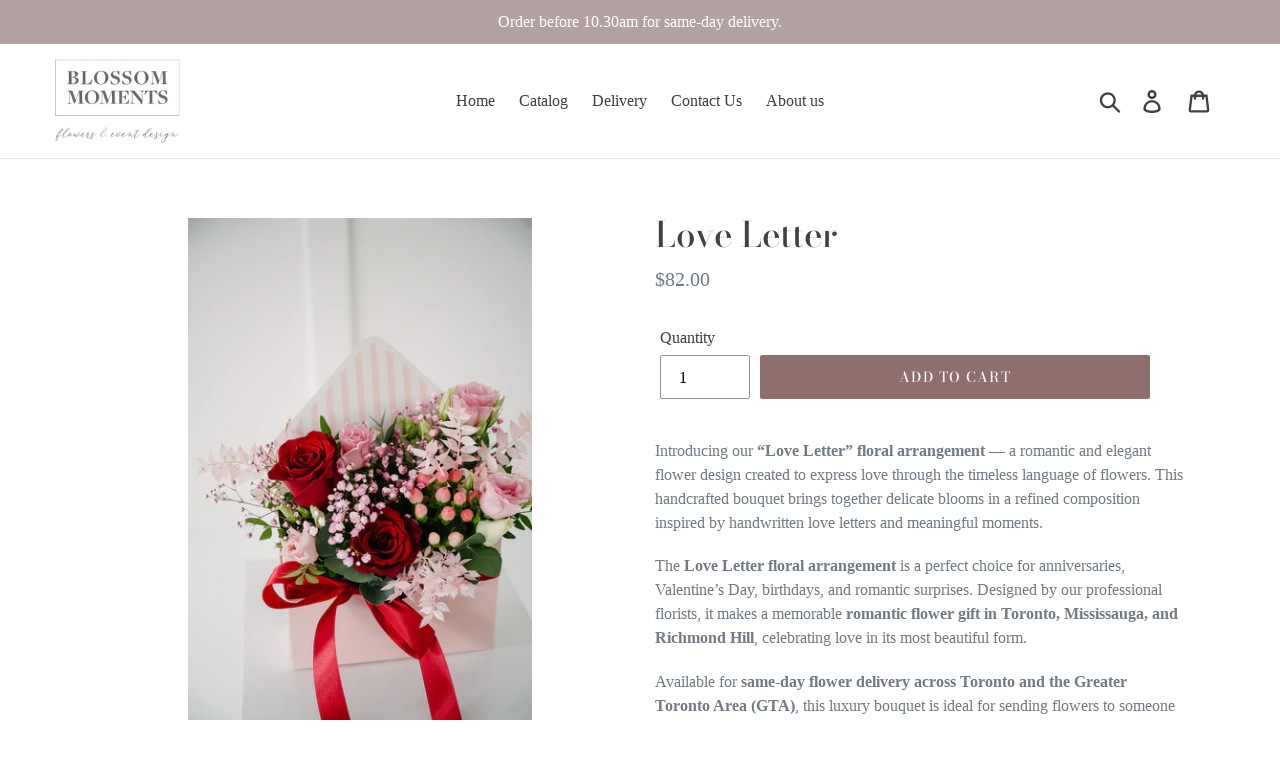

--- FILE ---
content_type: text/javascript; charset=utf-8
request_url: https://app.upsellproductaddons.com/main.bundle.45be16728c2faefa4b56.js
body_size: 30734
content:
!function(n){var t={};function e(o){if(t[o])return t[o].exports;var r=t[o]={i:o,l:!1,exports:{}};return n[o].call(r.exports,r,r.exports,e),r.l=!0,r.exports}e.m=n,e.c=t,e.d=function(n,t,o){e.o(n,t)||Object.defineProperty(n,t,{enumerable:!0,get:o})},e.r=function(n){"undefined"!=typeof Symbol&&Symbol.toStringTag&&Object.defineProperty(n,Symbol.toStringTag,{value:"Module"}),Object.defineProperty(n,"__esModule",{value:!0})},e.t=function(n,t){if(1&t&&(n=e(n)),8&t)return n;if(4&t&&"object"==typeof n&&n&&n.__esModule)return n;var o=Object.create(null);if(e.r(o),Object.defineProperty(o,"default",{enumerable:!0,value:n}),2&t&&"string"!=typeof n)for(var r in n)e.d(o,r,function(t){return n[t]}.bind(null,r));return o},e.n=function(n){var t=n&&n.__esModule?function(){return n.default}:function(){return n};return e.d(t,"a",t),t},e.o=function(n,t){return Object.prototype.hasOwnProperty.call(n,t)},e.p="",e(e.s=30)}([function(n,t,e){"use strict";var o=e(3),r=Object.prototype.toString;function i(n){return"[object Array]"===r.call(n)}function a(n){return void 0===n}function s(n){return null!==n&&"object"==typeof n}function l(n){if("[object Object]"!==r.call(n))return!1;var t=Object.getPrototypeOf(n);return null===t||t===Object.prototype}function c(n){return"[object Function]"===r.call(n)}function d(n,t){if(null!=n)if("object"!=typeof n&&(n=[n]),i(n))for(var e=0,o=n.length;e<o;e++)t.call(null,n[e],e,n);else for(var r in n)Object.prototype.hasOwnProperty.call(n,r)&&t.call(null,n[r],r,n)}n.exports={isArray:i,isArrayBuffer:function(n){return"[object ArrayBuffer]"===r.call(n)},isBuffer:function(n){return null!==n&&!a(n)&&null!==n.constructor&&!a(n.constructor)&&"function"==typeof n.constructor.isBuffer&&n.constructor.isBuffer(n)},isFormData:function(n){return"undefined"!=typeof FormData&&n instanceof FormData},isArrayBufferView:function(n){return"undefined"!=typeof ArrayBuffer&&ArrayBuffer.isView?ArrayBuffer.isView(n):n&&n.buffer&&n.buffer instanceof ArrayBuffer},isString:function(n){return"string"==typeof n},isNumber:function(n){return"number"==typeof n},isObject:s,isPlainObject:l,isUndefined:a,isDate:function(n){return"[object Date]"===r.call(n)},isFile:function(n){return"[object File]"===r.call(n)},isBlob:function(n){return"[object Blob]"===r.call(n)},isFunction:c,isStream:function(n){return s(n)&&c(n.pipe)},isURLSearchParams:function(n){return"undefined"!=typeof URLSearchParams&&n instanceof URLSearchParams},isStandardBrowserEnv:function(){return("undefined"==typeof navigator||"ReactNative"!==navigator.product&&"NativeScript"!==navigator.product&&"NS"!==navigator.product)&&("undefined"!=typeof window&&"undefined"!=typeof document)},forEach:d,merge:function n(){var t={};function e(e,o){l(t[o])&&l(e)?t[o]=n(t[o],e):l(e)?t[o]=n({},e):i(e)?t[o]=e.slice():t[o]=e}for(var o=0,r=arguments.length;o<r;o++)d(arguments[o],e);return t},extend:function(n,t,e){return d(t,(function(t,r){n[r]=e&&"function"==typeof t?o(t,e):t})),n},trim:function(n){return n.replace(/^\s*/,"").replace(/\s*$/,"")},stripBOM:function(n){return 65279===n.charCodeAt(0)&&(n=n.slice(1)),n}}},function(n,t,e){n.exports=e(12)},function(n,t,e){"use strict";Object.defineProperty(t,"__esModule",{value:!0});var o={BRL:["R$","BRL"],RON:["lei","LEI","Lei","RON"],USD:["$","US$","US dollars","USD"],GBP:["£","GBP"],EUR:["€","Euro","EUR"],RUB:["руб","RUB"],ILS:["₪","ILS"]};t.default=function(n){var t=[];Object.keys(o).forEach((function(e){o[e].find((function(o){var r=n.indexOf(o);r>-1&&t.push({currency:e,index:r})}))}));var e=0,r=null;t.length>=1&&(r=t[0].currency,e=t[0].index);var i=Math.max(0,e-40),a=e+40,s=n.substr(i,a);for(s=(s=s.replace(/[^\d|^\.|^,]/g,"")).replace(/(,|\.)*$/,"");"."===s.charAt(0)||","===s.charAt(0);)s=s.substr(1);if(!s.length)return null;var l=s.split(".").length-1,c=s.split(",").length-1;if(0===l&&0===c);else if(c>1&&l<=1)s=s.split(",").join("");else if(l>1&&c<=1)s=(s=s.split(".").join("")).split(",").join(".");else if(l>0&&c>0)s=s.indexOf(".")>s.indexOf(",")?s.split(",").join(""):(s=s.split(".").join("")).split(",").join(".");else if(1===l&&0===c){3===(d=s.split("."))[1].length&&(s=s.replace(".",""))}else{var d=s.split(",");s=3===d[1].length?s.replace(",",""):s.replace(",",".")}return{amount:parseFloat(s),currency:r}}},function(n,t,e){"use strict";n.exports=function(n,t){return function(){for(var e=new Array(arguments.length),o=0;o<e.length;o++)e[o]=arguments[o];return n.apply(t,e)}}},function(n,t,e){"use strict";var o=e(0);function r(n){return encodeURIComponent(n).replace(/%3A/gi,":").replace(/%24/g,"$").replace(/%2C/gi,",").replace(/%20/g,"+").replace(/%5B/gi,"[").replace(/%5D/gi,"]")}n.exports=function(n,t,e){if(!t)return n;var i;if(e)i=e(t);else if(o.isURLSearchParams(t))i=t.toString();else{var a=[];o.forEach(t,(function(n,t){null!=n&&(o.isArray(n)?t+="[]":n=[n],o.forEach(n,(function(n){o.isDate(n)?n=n.toISOString():o.isObject(n)&&(n=JSON.stringify(n)),a.push(r(t)+"="+r(n))})))})),i=a.join("&")}if(i){var s=n.indexOf("#");-1!==s&&(n=n.slice(0,s)),n+=(-1===n.indexOf("?")?"?":"&")+i}return n}},function(n,t,e){"use strict";n.exports=function(n){return!(!n||!n.__CANCEL__)}},function(n,t,e){"use strict";(function(t){var o=e(0),r=e(18),i={"Content-Type":"application/x-www-form-urlencoded"};function a(n,t){!o.isUndefined(n)&&o.isUndefined(n["Content-Type"])&&(n["Content-Type"]=t)}var s,l={adapter:("undefined"!=typeof XMLHttpRequest?s=e(7):void 0!==t&&"[object process]"===Object.prototype.toString.call(t)&&(s=e(7)),s),transformRequest:[function(n,t){return r(t,"Accept"),r(t,"Content-Type"),o.isFormData(n)||o.isArrayBuffer(n)||o.isBuffer(n)||o.isStream(n)||o.isFile(n)||o.isBlob(n)?n:o.isArrayBufferView(n)?n.buffer:o.isURLSearchParams(n)?(a(t,"application/x-www-form-urlencoded;charset=utf-8"),n.toString()):o.isObject(n)?(a(t,"application/json;charset=utf-8"),JSON.stringify(n)):n}],transformResponse:[function(n){if("string"==typeof n)try{n=JSON.parse(n)}catch(n){}return n}],timeout:0,xsrfCookieName:"XSRF-TOKEN",xsrfHeaderName:"X-XSRF-TOKEN",maxContentLength:-1,maxBodyLength:-1,validateStatus:function(n){return n>=200&&n<300}};l.headers={common:{Accept:"application/json, text/plain, */*"}},o.forEach(["delete","get","head"],(function(n){l.headers[n]={}})),o.forEach(["post","put","patch"],(function(n){l.headers[n]=o.merge(i)})),n.exports=l}).call(this,e(17))},function(n,t,e){"use strict";var o=e(0),r=e(19),i=e(21),a=e(4),s=e(22),l=e(25),c=e(26),d=e(8);n.exports=function(n){return new Promise((function(t,e){var u=n.data,p=n.headers;o.isFormData(u)&&delete p["Content-Type"];var f=new XMLHttpRequest;if(n.auth){var m=n.auth.username||"",h=n.auth.password?unescape(encodeURIComponent(n.auth.password)):"";p.Authorization="Basic "+btoa(m+":"+h)}var g=s(n.baseURL,n.url);if(f.open(n.method.toUpperCase(),a(g,n.params,n.paramsSerializer),!0),f.timeout=n.timeout,f.onreadystatechange=function(){if(f&&4===f.readyState&&(0!==f.status||f.responseURL&&0===f.responseURL.indexOf("file:"))){var o="getAllResponseHeaders"in f?l(f.getAllResponseHeaders()):null,i={data:n.responseType&&"text"!==n.responseType?f.response:f.responseText,status:f.status,statusText:f.statusText,headers:o,config:n,request:f};r(t,e,i),f=null}},f.onabort=function(){f&&(e(d("Request aborted",n,"ECONNABORTED",f)),f=null)},f.onerror=function(){e(d("Network Error",n,null,f)),f=null},f.ontimeout=function(){var t="timeout of "+n.timeout+"ms exceeded";n.timeoutErrorMessage&&(t=n.timeoutErrorMessage),e(d(t,n,"ECONNABORTED",f)),f=null},o.isStandardBrowserEnv()){var w=(n.withCredentials||c(g))&&n.xsrfCookieName?i.read(n.xsrfCookieName):void 0;w&&(p[n.xsrfHeaderName]=w)}if("setRequestHeader"in f&&o.forEach(p,(function(n,t){void 0===u&&"content-type"===t.toLowerCase()?delete p[t]:f.setRequestHeader(t,n)})),o.isUndefined(n.withCredentials)||(f.withCredentials=!!n.withCredentials),n.responseType)try{f.responseType=n.responseType}catch(t){if("json"!==n.responseType)throw t}"function"==typeof n.onDownloadProgress&&f.addEventListener("progress",n.onDownloadProgress),"function"==typeof n.onUploadProgress&&f.upload&&f.upload.addEventListener("progress",n.onUploadProgress),n.cancelToken&&n.cancelToken.promise.then((function(n){f&&(f.abort(),e(n),f=null)})),u||(u=null),f.send(u)}))}},function(n,t,e){"use strict";var o=e(20);n.exports=function(n,t,e,r,i){var a=new Error(n);return o(a,t,e,r,i)}},function(n,t,e){"use strict";var o=e(0);n.exports=function(n,t){t=t||{};var e={},r=["url","method","data"],i=["headers","auth","proxy","params"],a=["baseURL","transformRequest","transformResponse","paramsSerializer","timeout","timeoutMessage","withCredentials","adapter","responseType","xsrfCookieName","xsrfHeaderName","onUploadProgress","onDownloadProgress","decompress","maxContentLength","maxBodyLength","maxRedirects","transport","httpAgent","httpsAgent","cancelToken","socketPath","responseEncoding"],s=["validateStatus"];function l(n,t){return o.isPlainObject(n)&&o.isPlainObject(t)?o.merge(n,t):o.isPlainObject(t)?o.merge({},t):o.isArray(t)?t.slice():t}function c(r){o.isUndefined(t[r])?o.isUndefined(n[r])||(e[r]=l(void 0,n[r])):e[r]=l(n[r],t[r])}o.forEach(r,(function(n){o.isUndefined(t[n])||(e[n]=l(void 0,t[n]))})),o.forEach(i,c),o.forEach(a,(function(r){o.isUndefined(t[r])?o.isUndefined(n[r])||(e[r]=l(void 0,n[r])):e[r]=l(void 0,t[r])})),o.forEach(s,(function(o){o in t?e[o]=l(n[o],t[o]):o in n&&(e[o]=l(void 0,n[o]))}));var d=r.concat(i).concat(a).concat(s),u=Object.keys(n).concat(Object.keys(t)).filter((function(n){return-1===d.indexOf(n)}));return o.forEach(u,c),e}},function(n,t,e){"use strict";function o(n){this.message=n}o.prototype.toString=function(){return"Cancel"+(this.message?": "+this.message:"")},o.prototype.__CANCEL__=!0,n.exports=o},function(n,t){const e={AED:"د.إ",AFN:"؋",ALL:"L",AMD:"֏",ANG:"ƒ",AOA:"Kz",ARS:"$",AUD:"$",AWG:"ƒ",AZN:"₼",BAM:"KM",BBD:"$",BDT:"৳",BGN:"лв",BHD:".د.ب",BIF:"FBu",BMD:"$",BND:"$",BOB:"$b",BOV:"BOV",BRL:"R$",BSD:"$",BTC:"₿",BTN:"Nu.",BWP:"P",BYN:"Br",BYR:"Br",BZD:"BZ$",CAD:"$",CDF:"FC",CHE:"CHE",CHF:"CHF",CHW:"CHW",CLF:"CLF",CLP:"$",CNY:"¥",COP:"$",COU:"COU",CRC:"₡",CUC:"$",CUP:"₱",CVE:"$",CZK:"Kč",DJF:"Fdj",DKK:"kr",DOP:"RD$",DZD:"دج",EEK:"kr",EGP:"£",ERN:"Nfk",ETB:"Br",ETH:"Ξ",EUR:"€",FJD:"$",FKP:"£",GBP:"£",GEL:"₾",GGP:"£",GHC:"₵",GHS:"GH₵",GIP:"£",GMD:"D",GNF:"FG",GTQ:"Q",GYD:"$",HKD:"$",HNL:"L",HRK:"kn",HTG:"G",HUF:"Ft",IDR:"Rp",ILS:"₪",IMP:"£",INR:"₹",IQD:"ع.د",IRR:"﷼",ISK:"kr",JEP:"£",JMD:"J$",JOD:"JD",JPY:"¥",KES:"KSh",KGS:"лв",KHR:"៛",KMF:"CF",KPW:"₩",KRW:"₩",KWD:"KD",KYD:"$",KZT:"₸",LAK:"₭",LBP:"£",LKR:"₨",LRD:"$",LSL:"M",LTC:"Ł",LTL:"Lt",LVL:"Ls",LYD:"LD",MAD:"MAD",MDL:"lei",MGA:"Ar",MKD:"ден",MMK:"K",MNT:"₮",MOP:"MOP$",MRO:"UM",MRU:"UM",MUR:"₨",MVR:"Rf",MWK:"MK",MXN:"$",MXV:"MXV",MYR:"RM",MZN:"MT",NAD:"$",NGN:"₦",NIO:"C$",NOK:"kr",NPR:"₨",NZD:"$",OMR:"﷼",PAB:"B/.",PEN:"S/.",PGK:"K",PHP:"₱",PKR:"₨",PLN:"zł",PYG:"Gs",QAR:"﷼",RMB:"￥",RON:"lei",RSD:"Дин.",RUB:"₽",RWF:"R₣",SAR:"﷼",SBD:"$",SCR:"₨",SDG:"ج.س.",SEK:"kr",SGD:"S$",SHP:"£",SLL:"Le",SOS:"S",SRD:"$",SSP:"£",STD:"Db",STN:"Db",SVC:"$",SYP:"£",SZL:"E",THB:"฿",TJS:"SM",TMT:"T",TND:"د.ت",TOP:"T$",TRL:"₤",TRY:"₺",TTD:"TT$",TVD:"$",TWD:"NT$",TZS:"TSh",UAH:"₴",UGX:"USh",USD:"$",UYI:"UYI",UYU:"$U",UYW:"UYW",UZS:"лв",VEF:"Bs",VES:"Bs.S",VND:"₫",VUV:"VT",WST:"WS$",XAF:"FCFA",XBT:"Ƀ",XCD:"$",XOF:"CFA",XPF:"₣",XSU:"Sucre",XUA:"XUA",YER:"﷼",ZAR:"R",ZMW:"ZK",ZWD:"Z$",ZWL:"$"};n.exports={getSymbolFromCurrency:function(n){if("string"!=typeof n)return;const t=n.toUpperCase();return Object.prototype.hasOwnProperty.call(e,t)?e[t]:void 0}}},function(n,t,e){"use strict";var o=e(0),r=e(3),i=e(13),a=e(9);function s(n){var t=new i(n),e=r(i.prototype.request,t);return o.extend(e,i.prototype,t),o.extend(e,t),e}var l=s(e(6));l.Axios=i,l.create=function(n){return s(a(l.defaults,n))},l.Cancel=e(10),l.CancelToken=e(27),l.isCancel=e(5),l.all=function(n){return Promise.all(n)},l.spread=e(28),l.isAxiosError=e(29),n.exports=l,n.exports.default=l},function(n,t,e){"use strict";var o=e(0),r=e(4),i=e(14),a=e(15),s=e(9);function l(n){this.defaults=n,this.interceptors={request:new i,response:new i}}l.prototype.request=function(n){"string"==typeof n?(n=arguments[1]||{}).url=arguments[0]:n=n||{},(n=s(this.defaults,n)).method?n.method=n.method.toLowerCase():this.defaults.method?n.method=this.defaults.method.toLowerCase():n.method="get";var t=[a,void 0],e=Promise.resolve(n);for(this.interceptors.request.forEach((function(n){t.unshift(n.fulfilled,n.rejected)})),this.interceptors.response.forEach((function(n){t.push(n.fulfilled,n.rejected)}));t.length;)e=e.then(t.shift(),t.shift());return e},l.prototype.getUri=function(n){return n=s(this.defaults,n),r(n.url,n.params,n.paramsSerializer).replace(/^\?/,"")},o.forEach(["delete","get","head","options"],(function(n){l.prototype[n]=function(t,e){return this.request(s(e||{},{method:n,url:t,data:(e||{}).data}))}})),o.forEach(["post","put","patch"],(function(n){l.prototype[n]=function(t,e,o){return this.request(s(o||{},{method:n,url:t,data:e}))}})),n.exports=l},function(n,t,e){"use strict";var o=e(0);function r(){this.handlers=[]}r.prototype.use=function(n,t){return this.handlers.push({fulfilled:n,rejected:t}),this.handlers.length-1},r.prototype.eject=function(n){this.handlers[n]&&(this.handlers[n]=null)},r.prototype.forEach=function(n){o.forEach(this.handlers,(function(t){null!==t&&n(t)}))},n.exports=r},function(n,t,e){"use strict";var o=e(0),r=e(16),i=e(5),a=e(6);function s(n){n.cancelToken&&n.cancelToken.throwIfRequested()}n.exports=function(n){return s(n),n.headers=n.headers||{},n.data=r(n.data,n.headers,n.transformRequest),n.headers=o.merge(n.headers.common||{},n.headers[n.method]||{},n.headers),o.forEach(["delete","get","head","post","put","patch","common"],(function(t){delete n.headers[t]})),(n.adapter||a.adapter)(n).then((function(t){return s(n),t.data=r(t.data,t.headers,n.transformResponse),t}),(function(t){return i(t)||(s(n),t&&t.response&&(t.response.data=r(t.response.data,t.response.headers,n.transformResponse))),Promise.reject(t)}))}},function(n,t,e){"use strict";var o=e(0);n.exports=function(n,t,e){return o.forEach(e,(function(e){n=e(n,t)})),n}},function(n,t){var e,o,r=n.exports={};function i(){throw new Error("setTimeout has not been defined")}function a(){throw new Error("clearTimeout has not been defined")}function s(n){if(e===setTimeout)return setTimeout(n,0);if((e===i||!e)&&setTimeout)return e=setTimeout,setTimeout(n,0);try{return e(n,0)}catch(t){try{return e.call(null,n,0)}catch(t){return e.call(this,n,0)}}}!function(){try{e="function"==typeof setTimeout?setTimeout:i}catch(n){e=i}try{o="function"==typeof clearTimeout?clearTimeout:a}catch(n){o=a}}();var l,c=[],d=!1,u=-1;function p(){d&&l&&(d=!1,l.length?c=l.concat(c):u=-1,c.length&&f())}function f(){if(!d){var n=s(p);d=!0;for(var t=c.length;t;){for(l=c,c=[];++u<t;)l&&l[u].run();u=-1,t=c.length}l=null,d=!1,function(n){if(o===clearTimeout)return clearTimeout(n);if((o===a||!o)&&clearTimeout)return o=clearTimeout,clearTimeout(n);try{o(n)}catch(t){try{return o.call(null,n)}catch(t){return o.call(this,n)}}}(n)}}function m(n,t){this.fun=n,this.array=t}function h(){}r.nextTick=function(n){var t=new Array(arguments.length-1);if(arguments.length>1)for(var e=1;e<arguments.length;e++)t[e-1]=arguments[e];c.push(new m(n,t)),1!==c.length||d||s(f)},m.prototype.run=function(){this.fun.apply(null,this.array)},r.title="browser",r.browser=!0,r.env={},r.argv=[],r.version="",r.versions={},r.on=h,r.addListener=h,r.once=h,r.off=h,r.removeListener=h,r.removeAllListeners=h,r.emit=h,r.prependListener=h,r.prependOnceListener=h,r.listeners=function(n){return[]},r.binding=function(n){throw new Error("process.binding is not supported")},r.cwd=function(){return"/"},r.chdir=function(n){throw new Error("process.chdir is not supported")},r.umask=function(){return 0}},function(n,t,e){"use strict";var o=e(0);n.exports=function(n,t){o.forEach(n,(function(e,o){o!==t&&o.toUpperCase()===t.toUpperCase()&&(n[t]=e,delete n[o])}))}},function(n,t,e){"use strict";var o=e(8);n.exports=function(n,t,e){var r=e.config.validateStatus;e.status&&r&&!r(e.status)?t(o("Request failed with status code "+e.status,e.config,null,e.request,e)):n(e)}},function(n,t,e){"use strict";n.exports=function(n,t,e,o,r){return n.config=t,e&&(n.code=e),n.request=o,n.response=r,n.isAxiosError=!0,n.toJSON=function(){return{message:this.message,name:this.name,description:this.description,number:this.number,fileName:this.fileName,lineNumber:this.lineNumber,columnNumber:this.columnNumber,stack:this.stack,config:this.config,code:this.code}},n}},function(n,t,e){"use strict";var o=e(0);n.exports=o.isStandardBrowserEnv()?{write:function(n,t,e,r,i,a){var s=[];s.push(n+"="+encodeURIComponent(t)),o.isNumber(e)&&s.push("expires="+new Date(e).toGMTString()),o.isString(r)&&s.push("path="+r),o.isString(i)&&s.push("domain="+i),!0===a&&s.push("secure"),document.cookie=s.join("; ")},read:function(n){var t=document.cookie.match(new RegExp("(^|;\\s*)("+n+")=([^;]*)"));return t?decodeURIComponent(t[3]):null},remove:function(n){this.write(n,"",Date.now()-864e5)}}:{write:function(){},read:function(){return null},remove:function(){}}},function(n,t,e){"use strict";var o=e(23),r=e(24);n.exports=function(n,t){return n&&!o(t)?r(n,t):t}},function(n,t,e){"use strict";n.exports=function(n){return/^([a-z][a-z\d\+\-\.]*:)?\/\//i.test(n)}},function(n,t,e){"use strict";n.exports=function(n,t){return t?n.replace(/\/+$/,"")+"/"+t.replace(/^\/+/,""):n}},function(n,t,e){"use strict";var o=e(0),r=["age","authorization","content-length","content-type","etag","expires","from","host","if-modified-since","if-unmodified-since","last-modified","location","max-forwards","proxy-authorization","referer","retry-after","user-agent"];n.exports=function(n){var t,e,i,a={};return n?(o.forEach(n.split("\n"),(function(n){if(i=n.indexOf(":"),t=o.trim(n.substr(0,i)).toLowerCase(),e=o.trim(n.substr(i+1)),t){if(a[t]&&r.indexOf(t)>=0)return;a[t]="set-cookie"===t?(a[t]?a[t]:[]).concat([e]):a[t]?a[t]+", "+e:e}})),a):a}},function(n,t,e){"use strict";var o=e(0);n.exports=o.isStandardBrowserEnv()?function(){var n,t=/(msie|trident)/i.test(navigator.userAgent),e=document.createElement("a");function r(n){var o=n;return t&&(e.setAttribute("href",o),o=e.href),e.setAttribute("href",o),{href:e.href,protocol:e.protocol?e.protocol.replace(/:$/,""):"",host:e.host,search:e.search?e.search.replace(/^\?/,""):"",hash:e.hash?e.hash.replace(/^#/,""):"",hostname:e.hostname,port:e.port,pathname:"/"===e.pathname.charAt(0)?e.pathname:"/"+e.pathname}}return n=r(window.location.href),function(t){var e=o.isString(t)?r(t):t;return e.protocol===n.protocol&&e.host===n.host}}():function(){return!0}},function(n,t,e){"use strict";var o=e(10);function r(n){if("function"!=typeof n)throw new TypeError("executor must be a function.");var t;this.promise=new Promise((function(n){t=n}));var e=this;n((function(n){e.reason||(e.reason=new o(n),t(e.reason))}))}r.prototype.throwIfRequested=function(){if(this.reason)throw this.reason},r.source=function(){var n;return{token:new r((function(t){n=t})),cancel:n}},n.exports=r},function(n,t,e){"use strict";n.exports=function(n){return function(t){return n.apply(null,t)}}},function(n,t,e){"use strict";n.exports=function(n){return"object"==typeof n&&!0===n.isAxiosError}},function(n,t,e){"use strict";function o(n,t,e){const o=document.createElement("script");if(o.type="text/javascript",e)for(let n in e)o[n]=e[n];o.readyState?o.onreadystatechange=function(){"loaded"!==o.readyState&&"complete"!==o.readyState||(o.onreadystatechange=null,t())}:o.onload=function(){t()},o.src=n,document.getElementsByTagName("head")[0].appendChild(o)}e.r(t);const r="upsell-options",i="upsell-addOns",a="upsell-cache-timestamp",s="upsell-popups";function l(){try{if(!window.sessionStorage)return;if(function(){const n=sessionStorage.getItem(a);if(n){const t=parseInt(n);let e=((new Date).getTime()-t)/1e3;return e/=60,Math.abs(Math.round(e))>=15}}())return;if(c())return sessionStorage.removeItem(a),sessionStorage.removeItem(r),sessionStorage.removeItem(i),void sessionStorage.removeItem(s);const n=sessionStorage.getItem(r),t=sessionStorage.getItem(i),e=sessionStorage.getItem(s);if(n&&t)return{options:JSON.parse(n),addons:JSON.parse(t),popups:JSON.parse(e)}}catch(n){return}}function c(){return window.location.href.toLocaleLowerCase().indexOf("upsell-cache-clear")>=0}var d=function(n,t){t||(Sentry.setExtra("shop_url",window.location.href),Sentry.captureException(n)),console&&console.log(n)},u=e(11);function p(n){if(!n||""===n)return 0;const t=function(n){if(n.includes("span")){return(new DOMParser).parseFromString(n,"text/html").querySelector("span").innerHTML}return n}(n);try{const n=/\D*(\d+|\d.*?\d)(?:\D+(\d{2}))?\D*$/.exec(t);return parseFloat(n[1].replace(/\D/,"")+"."+(n[2]?n[2]:"00"))}catch(n){return 0}}function f(n,t,e){const o={},r=parseInt(e)>0;o.hasCompareAtPrice=r,o.priceNumber=parseFloat(t),o.compareAtPriceNumber=function(n,t){return n&&""!==n?parseFloat(n):parseFloat(t)}(e,t);const i=y(),a=Shopify.formatMoney||v;if(a&&i&&!n.formatMoneyOverride)try{o.price=a(100*t,i),o.compareAtPrice=r?a(100*e,i):"";let n=p(o.price);0===n&&(n=parseFloat(t)),o.priceNumber=n;const s=p(o.compareAtPrice);return o.compareAtPriceNumber=0===s?n:s,o}catch(n){d(n,!0)}const s=n.currencyToken||"$";return o.price=`${s}${n.hideDecimal?t.split(".")[0]:t}`,o.compareAtPrice=r?`${s}${n.hideDecimal?e.split(".")[0]:e}`:"",o}function m(){return window.location.href.toLowerCase().indexOf("/products/")>=0}function h(){return window.location.href.toLowerCase().indexOf("/cart")>=0}function g(n,t="addons"){if(!window.upsell[t])return;const e=parseInt(n);for(let n=0;n<window.upsell[t].length;n++){const o=window.upsell[t][n];if(o)if(o.variantOptions){const n=o.variantOptions.find((function(n){return n.id===e}));if(n)return{title:o.title,variant:n.title,price:n.price}}else if(e===o.id)return o}}function w(n){const t=new URL(`https://upsellproductaddons.com/${n.toLowerCase().replace("/products/","")}`);return console.log(t),t.pathname.replace("/","")}function b(){if(window.Shopify&&window.Shopify.currency){return window.Shopify.currency.active||"USD"}return"USD"}function x(n){return!("string"!=typeof n||!n.includes("{{"))}function y(){if(window.money_format&&x(window.money_format))return window.money_format;if(window.shopifyCurrencyFormat&&x(window.shopifyCurrencyFormat))return window.shopifyCurrencyFormat;if(window.Currency&&window.Currency.money_format&&x(window.Currency.money_format))return window.Currency.money_format;if(window.theme){if(window.theme.moneyFormat&&x(window.theme.moneyFormat))return window.theme.moneyFormat;if(window.theme.shop&&window.theme.shop.money_format&&x(window.theme.shop.money_format))return window.theme.shop.money_format;if(window.theme.money_format&&x(window.theme.money_format))return window.theme.money_format;if(window.theme.settings&&window.theme.settings.moneyFormat&&x(window.theme.settings.moneyFormat))return window.theme.settings.moneyFormat}if(Shopify&&Shopify.money_format&&x(Shopify.money_format))return Shopify.money_format;return`${function(){const n=b();return Object(u.getSymbolFromCurrency)(n)||"$"}()}{{amount}}`}function v(n,t){"string"==typeof n&&(n=n.replace(".",""));var e="",o=/\{\{\s*(\w+)\s*\}\}/,r=t||"${{amount}}";function i(n,t){return void 0===n?t:n}function a(n,t,e,o){if(t=i(t,2),e=i(e,","),o=i(o,"."),isNaN(n)||null===n)return 0;var r=(n=(n/100).toFixed(t)).split(".");return r[0].replace(/(\d)(?=(\d\d\d)+(?!\d))/g,"$1"+e)+(r[1]?o+r[1]:"")}switch(r.match(o)[1]){case"amount":e=a(n,2);break;case"amount_no_decimals":e=a(n,0);break;case"amount_with_comma_separator":e=a(n,2,".",",");break;case"amount_no_decimals_with_comma_separator":e=a(n,0,".",",");break;case"amount_with_apostrophe_separator":e=a(n,2,"'",".")}return r.replace(o,e)}function $(n,t=!0){const{options:e}=S();let o=y(),r=n.toFixed(2);function i(){return o.replace(/\{\{([^)]+)\}\}/,r)}t&&(r=r.toString().replace(/\B(?=(\d{3})+(?!\d))/g,","));const a=Shopify.formatMoney||v;if(a&&!e.formatMoneyOverride)try{return a(100*n,o)}catch(n){return i()}return i()}function S(){return window.upsell.appProps}function k(n){document.body.style.cursor=n?"wait":"default"}function T(){return!window.theme||!window.theme.Product}function C(){return window.upsell.preparedRecordItems}function O(n,t,e){return n-e}function P({priceDetails:n,addOnRecord:t}){const{options:e}=S();let o=n.priceNumber;const r=parseInt(t.discount),i=r>0;i&&(o-=o/100*r);let a=O(n.compareAtPriceNumber,n.priceNumber,o);const s=$(o);let l=e.showCompareAtPrice&&n.hasCompareAtPrice;const c=$(n.compareAtPriceNumber);return i&&(l=!0),a=a>0?$(a):null,{hasCompare:l,hasDiscount:i,compareAtPrice:c,finalPrice:s,discount:r,save:a,priceNumber:n.priceNumber,finalPriceNumber:o}}function A(){if(h())return"";return`Available with ${window.upsell&&window.upsell.product&&window.upsell.product.details&&window.upsell.product.details.title||""}`}function L(){const{options:n}=S();return!!(Shopify.theme&&"simple"===Shopify.theme.name.toLowerCase()||"ajax"===n.cartType)}function B(n,t){let e=null;for(const o of n){const n=t.find(n=>n.ids.includes(o.id));if(n){e=n;break}}return e}function I(){const n=window.upsell.product.details,t=n.variants.filter(n=>n.available),e=n.variants;let o=t.length?t[0].id:e[0].id;const r=new URL(document.URL).searchParams.get("variant");return r&&(o=r),o}function D(){let n=1;if(T()){const t=parseInt(window.jUpsell(".quantity__input").val());isNaN(t)||(n=t)}return n}function E(n){return encodeURIComponent(n).replace(/[!'()*]/g,(function(n){return"%"+n.charCodeAt(0).toString(16).toUpperCase()}))}window.upsellIsDebutTheme=function(){return!(!window.theme||!window.theme.Product)},window.upsellIsDawnTheme=T,window.upsellGetCurrencyFormat=y;function q(){return window.location.href.toLocaleLowerCase().indexOf("upsell-dev-mode")>=0?(document.cookie="upsell-dev-mode=true",!0):document.cookie.indexOf("upsell-dev-mode")>=0}const U=1,j=2,R="default",N="ImgTop",_="ImgLeft",F="default",H="flex",M="slider",W="button",z="checkbox",V="qtyBox",X="dropdown",G="buttonQtyBox";var K={price:"upsell-price",priceTargetElement:"upsell-price-target",varaintSelector:"upsell-variant-selector-",popUpVariantSelector:"upsell-popup-variant-selector-",addOnItemContainer:"upsell-addon-",uiBlockWrapper:"upsell-ui-block-wrapper",descBlockContainer:"upsell-desc-block-special-"};var J={headerText:"{{headerText}}",addOns:"{{addOns}}",img:"{{img}}",title:"{{title}}",addOnSlug:"{{addOnSlug}}",id:"{{id}}",addToCartText:"{{addToCartText}}",removeFromCartText:"{{addedToCart}}",seeDetailsText:"{{seeDetailsText}}",qtyLabel:"{{qtyLabel}}",addOnProductHandle:"{{addOnProductHandle}}",description:"{{description}}",clickHandler:"{{clickHandler}}",discount:"{{discount}}",priceElement:"{{priceElement}}",availableWith:"{{availableWith}}"};var Q={fontColor:"{{fontColor}}",fontSize:"{{fontSize}}",borderWidth:"{{borderWidth}}",borderColor:"{{borderColor}}",header:"{{headerStyle}}",fontWeight:"{{fontWeight}}",customCss:"{{customCss}}",headerColor:"{{headerColor}}",headerFontSize:"{{headerFontSize}}",imageHeight:"{{imageHeight}}",imageWidth:"{{imageWidth}}",buttonHeight:"{{buttonHeight}}",buttonWidth:"{{buttonWidth}}",buttonFontSize:"{{buttonFontSize}}",buttonPaddingLeft:"{{buttonPaddingLeft}}",buttonPaddingTop:"{{buttonPaddingTop}}",buttonPaddingRight:"{{buttonPaddingRight}}",buttonPaddingBottom:"{{buttonPaddingBottom}}",flexDisplay:"{{flexDisplay}}",addOnBoxDisplay:"{{addOnBoxDisplay}}",addOnBoxWidth:"{{addOnBoxWidth}}",addOnBoxHeight:" {{addOnBoxHeight}}",flexWrap:"{{flexWrap}}",flexGrow:"{{flexGrow}}",containerWidth:"{{containerWidth}}",containerHeight:"{{containerHeight}}",descriptionFontSize:"{{descriptionFontSize}}",descriptionFontColor:"{{descriptionFontColor}}"};var Y={hidden:"upsell-hidden",invisible:"upsell-invisible",container:"upsell-container",addOnContainer:"upsell-addon-container",inline:"upsell-inline",placeholder:"upsell-addon-placeholder",col1:"upsell-addonbox-col1",col2:"upsell-addonbox-col2",col3:"upsell-addonbox-col3",title:"upsell-addon-title",placeholderLine1:"placeholder-line1",placeholderLine2:"placeholder-line2",animatedBackground:"animated-background",cartButton:"upsell-addToCart",hasButtonQtyInput:"upsell-btn-qty",image:"upsell-addon-img",compareAtPrice:"upsell-compare-at-price",hasCompareAtPrice:"upsell-has-compare-at-price",upsellPriceValue:"upsell-price-value",variantDropdown:"upsell-variant-options",header:"upsell-header",addonBox:"upsell-addonbox",defaultAddOnBox:"upsell-defaultbox",imageTop:"upsell-img-top-addonbox",imageLeft:"upsell-img-left-addonbox",qtyWrapper:"upsell-qty-wrapper",qtyWrapperDrop:"upsell-qty-wrapper-drop",qtyBox:"upsell-qtyBox",qtyDropdown:"upsell-qty-dropdown",flexLayout:"upsell-flex-layout",sliderLayout:"upsell-slider-layout",qtyBoxInput:"upsell-qty-input",upsellPrice:"upsell-price",defaultLayout:"upsell-default",cartPageContainer:"upsell-cartpage-container",description:"upsell-description",qtyLabel:"upsell-qty-label",buttonQty:"upsell-button-qty",boldDiscount:"upsell-bold-discount",orderDiscount:"order-discount",originalPriceAttribute:"[data-cart-item-original-price]",subtotalPriceBlock:"upsell-subtotal-price-block",customSubtotalOriginalPrice:"upsell-custom-subtotal-original-price",customSubtotalPrice:"upsell-custom-subtotal-price",customRegularPrice:"upsell-custom-regular-price",link:"upsell-link",customBreakLineDawn:"upsell-break-line-dawn",customBreakLine:"upsell-break-line",priceTargetElement:"upsell-price-target",cartSpinner:"upsell-cart-spinner",cartDiscountPriceWrap:"upsell-cart-discount-price-wrap",availableWith:"upsell-available-with"};var Z={plusSign:"{{plus}}",seeDetails:"{{seeDetails}}",titleSnippet:"{{titleSnippet}}",addToCartInput:"{{addToCartInput}}",imageClassName:"{{imageClassName}}",variantDropdown:"{{variantDropdown}}",hasCompareAtPriceClassName:"{{hasCompareAtPriceClassName}}",availableWith:"{{availableWith}}"};var nn=function(){return`<style type="text/css"> \n        .${Y.container} {\n                margin-top:30px;\n                margin-bottom:10px;\n                height: auto;\n                border: 0px;\n        }\n        .${Y.invisible}{visibility:hidden;max-height:0px;} \n        .${Y.hidden}{display:none;}\n        .${Y.inline}{display:inline;}\n        .${Y.header} {\n            ${Q.headerFontSize}\n            ${Q.headerColor}\n        }\n        .${Y.description} {\n          ${Q.descriptionFontSize}\n          ${Q.descriptionFontColor}\n          text-align:initial;\n        }\n        .${Y.addonBox} {\n          border:${Q.borderWidth} solid ${Q.borderColor};\n          border-radius:4px;         \n          padding:6px;   \n          box-sizing: border-box; \n          ${Q.addOnBoxWidth}\n          ${Q.addOnBoxHeight}\n        }\n\n        .${Y.defaultLayout}  .${Y.addonBox} {\n          margin-bottom:12px;\n        }\n        .${Y.defaultAddOnBox} {\n          display:flex;      \n        }\n\n        .${Y.qtyWrapper} {\n           display:flex;      \n           justify-content: center;\n           align-items: center;\n           margin-left: 2px;\n        }\n        \n        .${Y.qtyWrapperDrop} {\n           display:flex;      \n           justify-content: center;\n           align-items: center;\n           margin-left: 2px;\n        }\n        \n        .${Y.qtyDropdown} {\n            min-height: 30px !important;\n            padding-left: 6px;\n            padding-top: 0px;\n            padding-right: 20px;\n            padding-bottom: 0px;\n            width: 50px;\n        }\n       \n        .${Y.placeholder} .${Y.col2},\n        .${Y.defaultAddOnBox} .${Y.col2}{\n            margin-left:4px;\n        }\n\n        .${Y.defaultAddOnBox}  .${Y.col3}{\n           margin-left:auto;\n           text-align:center;\n           padding-left:4px;\n        }\n        \n        .${Y.flexLayout}{\n            display:flex;\n            flex-wrap:${Q.flexWrap};\n        }\n        \n        .${Y.flexLayout} .${Y.addonBox} {\n            ${Q.flexGrow}\n            margin-right:8px;\n            margin-bottom:10px;\n         }\n         .${Y.imageTop} .${Y.col2} {\n            text-align:center; \n         }\n         \n         .${Y.buttonQty} {margin-bottom:5px;}\n         .${Y.hasButtonQtyInput} {width:100%;}\n        \n        .${Y.imageLeft} .${Y.upsellPrice},\n        .${Y.imageTop} .${Y.upsellPrice} {\n            text-align:center;\n            width:100%;\n         }\n         .${Y.imageLeft} label.${Y.upsellPrice},\n         .${Y.imageTop} label.${Y.upsellPrice} {\n            display:block;\n         }\n         .${Y.imageTop} .${Y.col1}{\n            text-align:center;          \n         }\n\n         .${Y.imageLeft} .${Y.cartButton},\n         .${Y.imageTop} .${Y.cartButton} {\n            display:block !important;\n         }\n\n         .${Y.imageLeft} .${Y.col2}{\n           display:flex;\n         }\n         .${Y.imageLeft} .${Y.col3} {\n            margin-left:8px;\n         }\n\n         .Brooklyn .${Y.sliderLayout}{\n            height:250px;\n            width:400px;\n         }\n         \n         /* modify select */\n         .${Y.variantDropdown} > select {\n            min-height: 36px;\n            padding-top: 8px !important;\n            padding-bottom: 8px !important;\n         }\n         \n         /* on top */\n         .${Y.imageTop} .${Y.col3} > div {\n            flex-wrap: wrap;\n            justify-content: center;\n         }\n         .${Y.imageTop} .${Y.col3} > div > label {\n            display: block !important;\n         }\n         .${Y.imageTop} .${Y.col3} > div \n         > label > .${Y.customBreakLineDawn},\n         .${Y.imageTop} .${Y.col3} > div \n         > label > .${Y.customBreakLine} {\n            display: inline;\n         }\n         .${Y.imageTop} .${Y.col3} > div \n         > label > .${Y.customBreakLineDawn} + .${Y.compareAtPrice},\n         .${Y.imageTop} .${Y.col3} > div \n         > label > .${Y.customBreakLine} + .${Y.compareAtPrice} {\n            display: inline;\n         }\n         .${Y.imageTop} + .${Y.description} {\n            text-align: center;\n         }\n         .${Y.imageTop} .${Y.variantDropdown} {\n            justify-content: center;\n            margin-top: 10px;\n            margin-bottom: 10px;\n         }\n         \n         /* on left */\n         .${Y.imageLeft} .${Y.col3} {\n            flex-grow: 1;\n         }\n         .${Y.imageLeft} .${Y.col3} > div > .${Y.priceTargetElement}  {\n            text-align: right;\n         }\n         .${Y.imageLeft} .${Y.variantDropdown} {\n            justify-content: end;\n            margin-bottom: 10px;\n         }\n         \n         .${Y.addOnContainer}{\n            ${Q.containerWidth}\n            ${Q.containerHeight}\n         }\n\n         .${Y.sliderLayout} .${Y.addonBox}{\n            margin-right:8px;\n         }\n         \n         .${Y.sliderLayout} .${Y.imageTop} .${Y.col3} {\n            position:absolute;\n            bottom:0px;\n            left:0;\n            right:0;\n            width:100%;\n            padding-left:5px;\n            padding-right:3px;\n         }\n         .${Y.addOnContainer} .product-single__title {\n            display: inline-block;\n            line-height: 15px;\n         }\n        .${Y.addonBox} img{\n          ${Q.imageHeight}\n          ${Q.imageWidth}\n        }\n        .upsell-addon-title{\n          font-weight:${Q.fontWeight};\n          ${Q.fontColor}\n          ${Q.fontSize}\n        }\n        .upsell-qty-label{\n          margin-right:1px;\n        }\n        .upsell-qty-label,\n        .${Y.upsellPrice},\n        .upsell-addon-details{\n          font-size:0.9375em;\n          font-weight:normal;\n        }      \n        .${Y.upsellPrice} {\n          white-space: nowrap;\n        }\n        \n        .${Y.upsellPrice} input[type="checkbox"]{\n           position:relative;\n           top:1px;\n           min-height:initial;\n        }\n        label.${Y.upsellPrice}{\n          white-space:nowrap;\n        }\n\n        .${Y.cartButton}{\n          min-width: 100px !important;\n          height: ${Q.buttonHeight}px!important;\n          ${Q.buttonWidth}\n          padding-left:${Q.buttonPaddingLeft}px!important;\n          padding-top:${Q.buttonPaddingTop}px!important;\n          padding-right:${Q.buttonPaddingRight}px!important;\n          padding-bottom:${Q.buttonPaddingBottom}px!important;\n          font-size:${Q.buttonFontSize}!important;\n          margin-bottom: 0px !important;\n        }\n        .upsell-cartpage {            \n            display:flex;\n            flex-wrap: wrap;\n            justify-content: center;            \n        }\n       \n        .upsell-cartpage .${Y.addonBox}{\n          margin-left: 12px;\n          ${Q.addOnBoxWidth}\n          ${Q.addOnBoxHeight}      \n        }\n\n        .${Y.cartPageContainer} h4 {\n          text-align: center;\n        }\n\n        .${Y.cartPageContainer} .${Y.placeholder},\n        .${Y.cartPageContainer} .${Y.addOnContainer} {\n          margin:auto;\n        }\n        \n        @keyframes placeHolderShimmer{\n          0%{\n              background-position: -468px 0\n          }\n          100%{\n              background-position: 468px 0\n          }\n        }\n      \n        .${Y.animatedBackground} {\n            animation-duration: 1s;\n            animation-fill-mode: forwards;\n            animation-iteration-count: infinite;\n            animation-name: placeHolderShimmer;\n            animation-timing-function: linear;\n            background: #f6f7f8;\n            background: linear-gradient(to right, #eeeeee 8%, #dddddd 18%, #eeeeee 33%);\n            background-size: 800px 104px;\n            height: 96px;\n            position: relative;\n        }\n        .${Y.addonBox}.${Y.placeholder} {\n          height:80px;\n          display:flex;\n          width:400px;\n          flex-grow:initial;\n        }\n\n        .${Y.placeholder} .${Y.col1}{\n            height:60px;\n            width:100px;\n        }\n        \n        .${Y.col2} .${Y.placeholderLine1} {\n          height:10px;\n          width:200px;\n        }\n\n        .${Y.col2} .${Y.placeholderLine2} {\n          height:10px;\n          width:100px;\n          margin-top:5px;\n        }\n\n        .Brooklyn .${Y.title}{\n          font-size:1em!important\n        }\n        .${Y.compareAtPrice} {\n          margin-left: auto;\n          text-decoration: line-through;\n          display:inline-block;\n          font-size: 0.92em;\n        }\n        \n        .${Y.qtyBox} {\n          display:flex; \n        }\n\n        .${Y.imageLeft} .${Y.qtyBox},\n        .${Y.imageTop} .${Y.qtyBox} {\n          display:block;        \n        }\n        \n        .${Y.upsellPrice}{\n           margin-right:3px;\n        }\n        \n        .${Y.qtyBoxInput} {\n          width:50px;          \n        }\n       \n        .${Y.qtyBoxInput} input {\n           width:50px;  /* FIX FOR DAWN */ \n           padding:5px 0px 5px 5px;\n           height:initial;\n           min-height:initial;\n        }\n        .${Y.variantDropdown} {\n          display:flex;\n          align-items: baseline;\n        }\n        .${Y.imageTop} .${Y.variantDropdown} {\n          flex-wrap:wrap;\n        }\n        .${Y.variantDropdown} label {\n          padding-right:3px;\n        }\n        @media only screen and (max-width: 479px) {\n          .Venture .${Y.defaultAddOnBox} .${Y.qtyWrapper},\n          .Debut .${Y.defaultAddOnBox} .${Y.qtyWrapper} {\n             flex-wrap:wrap;\n          }    \n          .Venture .${Y.defaultAddOnBox} .${Y.qtyWrapper} div,\n          .Debut .${Y.defaultAddOnBox} .${Y.qtyWrapper} div {\n            flex:1;\n          }\n\n          .${Y.flexLayout} {\n            flex-wrap:wrap;\n          }\n        }\n        .${Y.boldDiscount} {\n            font-weight: bold;\n        }\n        \n        .${Y.hasCompareAtPrice} > b {\n            font-weight: bold !important;\n        }\n        \n        /* break line*/\n        .${Y.customBreakLine} {\n        }\n        .${Y.customBreakLine} + .${Y.compareAtPrice} {\n            display: block;\n        }\n        .${Y.customBreakLineDawn} {\n            margin: -4px 0;\n            content: "";\n        }\n        .${Y.customBreakLineDawn} + .${Y.compareAtPrice} {\n            display: block;\n            margin-bottom: -10px;\n        }\n        \n        /* override input min-height */\n        .${K.uiBlockWrapper} > input {\n            min-height: 0px !important;\n            height: 21px !important;\n        }\n        \n        /* link */\n        .${Y.link},\n        .${Y.link} :hover, \n        .${Y.link} :focus,\n        .${Y.link} :active,\n        .${Y.link} a,\n        .${Y.link} a:hover, \n        .${Y.link} a:focus,\n        .${Y.link} a:active {\n            text-decoration: none;\n            color: inherit;\n        }\n        \n        /* remove theme focus style */\n        .${Y.qtyBoxInput} > select:focus-visible,\n        .${Y.qtyBoxInput} > select:focus,\n        .${Y.variantDropdown} > select:focus-visible,\n        .${Y.variantDropdown} > select:focus {\n            outline: 0 !important;\n            box-shadow: none !important;\n        }\n          \n        ${Q.customCss}\n       \n    </style>`};var tn=function(){return`<div class="${Y.addonBox} ${Y.imageLeft}" id="${K.addOnItemContainer}${J.addOnProductHandle}">\n              <div class="${Y.col1}">\n                  <span class="product-single__title upsell-font-color ${Y.title}">${Z.titleSnippet}</span>\n                  <div>\n                        <a href="${J.addOnSlug}" target="_blank" class="upsell-addon-details ${Z.seeDetails}">${J.seeDetailsText}</a>   \n                  </div>\n              </div>\n              <div class="${Y.col2}">\n                    <div>\n                      <img src="${J.img}" class="${Z.imageClassName}">                    \n                    </div>\n                    <div class="${Y.col3}" style="width: 100%;">\n                      ${Z.variantDropdown}               \n                      ${Z.addToCartInput}                     \n                    </div>                \n              </div>\n              <div class=${Y.description} id="${K.descBlockContainer}${J.addOnProductHandle}">\n                 <div>${J.description}</div>\n                 <div class="${Y.availableWith}">\n                    ${J.availableWith}\n                 </div>\n              </div>\n          </div>`};var en=function(){return`<div class="${Y.addonBox} ${Y.placeholder}">\n              <div class="${Y.col1} ${Y.animatedBackground}">\n              </div>\n              <div class="${Y.col2}">\n                  <div class="${Y.placeholderLine1} ${Y.animatedBackground}"></div>\n                  <div class="${Y.placeholderLine2} ${Y.animatedBackground}"></div>\n              </div>\n          </div>`};const on=Shopify&&Shopify.theme?Shopify.theme.name.trim().replace(new RegExp(" ","g"),"_"):"upsell-theme-notfound",rn=`<div class="${Y.qtyWrapper}"> <div class="${Y.qtyLabel}">${J.qtyLabel}</div> \n    <div class="${Y.qtyBoxInput}">QTY_BOX_PLACEHOLDER</div>\n</div>`;function an(n,t,e){let o=!1;e!==X&&e!==G&&e!==V||(o=!0);const r={wrap:`\n      display: flex;\n      ${o?"align-items: center;":""}\n      \n    `,price:"\n      display: flex;\n      flex-direction: column;\n    ",ui:"\n      margin-left: 4px;\n    ",uiButton:"\n      margin-left: 4px;\n    "};let i=r.ui;return e!==z&&(i=r.uiButton),`\n    <div style="${r.wrap}">\n          <label \n            class="${K.price} ${K.priceTargetElement}" \n            style="${r.price}"\n          >\n            ${J.priceElement}\n          </label>\n          <div class="${K.uiBlockWrapper}" style="${i}">\n            ${t}     \n          </div>\n    </div>`}function sn(n="margin: 0 auto;"){return`\n    <div class="price__badges price__badges--listing" \n        style="${n} width: 80px;"\n    >\n        <span \n            class="price__badge price__badge--sold-out" \n            style="${`\n    display: flex; \n    justify-content: center;\n    ${T()?"border: .1rem solid rgba(var(--color-foreground),.55);":""}\n    margin-bottom: 10px;\n  `}"\n        >\n          <span>Sold out</span>\n        </span>\n    </div>\n  `}function ln(n){const{options:t}=S(),{hasCompare:e,compareAtPrice:o,finalPrice:r}=n,i=e?`${Y.upsellPriceValue} ${Y.hasCompareAtPrice} ${Y.boldDiscount}`:`${Y.upsellPriceValue}`,a=t.showPlus?"+":"",s=`\n    <span>\n      <b style="${`\n    margin-right: ${""!==a?"-1px":"10px"}; \n    font-weight: normal;\n  `}">\n          ${a}\n      </b>\n      <span id="${K.price}" class="${i} money">\n          ${r}\n      </span>\n    </span>\n  `,l=`\n    <span class="${Y.compareAtPrice} money">\n        ${o}\n    </span>\n  `;if(!e)return s;let c=`\n    ${l}\n    ${dn()}\n    ${s}\n  `;return t.productBoxType===N&&(c=`\n     ${s}\n     ${dn()}\n     ${l}\n  `),c}function cn(n,t,e,o){let r=Y.defaultLayout;return e===H?r=Y.flexLayout:e===M&&(r=Y.sliderLayout),`<div ${o?`id=${K.addOnItemContainer}${o}`:""} class="${Y.container} ${t} ${on}">\n    <h4 class="upsell-font-color ${Y.header} ${Q.header}">${J.headerText}</h4>     \n      <div class="${Y.addOnContainer} ${r}${e===F?` ${n}`:""}">\n        ${J.addOns}      \n      </div>     \n  </div>`}function dn(){return`\n    <div class="${T()?Y.customBreakLineDawn:Y.customBreakLine}">\n    </div>\n  `}const un=`${window.location.protocol}//${window.location.hostname}/cart.json`;function pn(n){if(window.upsell.currentCart={},n&&n.items)for(let t=0;t<n.items.length;t++){const e=n.items[t];window.upsell.currentCart[e.variant_id]=e.quantity}}window.upsell=window.upsell||{};let fn=!1;function mn(n,t,e){if(window.ga){const{options:o}=S();if(o.disableGaAnalytics)return;const r=window.ga;fn||(r("create","UA-173182155-2","auto","upsellTracker"),r("upsellTracker.require","ec"),fn=!0),r("upsellTracker.set","transport","beacon"),r("upsellTracker.set","dataSource",Shopify.shop);for(let o in n){const i=g(o,"addons")||g(o,"popups");if(i){const a=window.upsell.product&&window.upsell.product.details&&window.upsell.product.details.title;r("upsellTracker.ec:addProduct",{id:o,name:i.title,price:i.price,quantity:n[o],variant:i.variant}),r("upsellTracker.ec:setAction",e?"remove":"add",{list:a||"cart"}),r("upsellTracker.send",{hitType:"event",eventCategory:t,eventAction:e?"removeFromCart":"addToCart",eventLabel:window.upsell.product&&window.upsell.product.details?window.upsell.product.details.id.toString():"cart"})}}}}function hn(n,t){if(!t.priceSelector)return;let e=0;for(let t in n)e+=gn(t,n[t]);!function(n,t){const e=f(n,t),o=document.querySelector(n.priceSelector);o?o.textContent=e.price:console.warn(`priceElement ${n.priceSelector} not found!`)}(t,function(){if(window.location.search.toLowerCase().indexOf("variant")>=0){const n=window.location.search.toLowerCase().split("&").find((function(n){return n.indexOf("variant")>=0})).split("=")[1],t=window.upsell.product.details.variants.find((function(t){return t.id===parseInt(n)}));return t?t.price/100:0}return window.upsell.product.details.variants[0].price/100}()+e)}function gn(n,t){const e=g(n);return t||(t=1),parseFloat(e.price)*t}function wn(n,t,e){if(!bn())return!1;const o=new CustomEvent("upsellAddOnsApp.added",{detail:n?{item:t}:{cart:t,variantIds:e}});document.dispatchEvent(o)}function bn(){return"function"==typeof window.CustomEvent}const xn=new URL(document.currentScript.src);let yn=!1;function vn(n){yn?n():(document.querySelector("head").insertAdjacentHTML("beforeend",'<style type="text/css">.native-toast{position:fixed;background-color:rgba(50,50,50,.8);border-radius:3px;color:#fff;text-align:center;padding:10px 12px;opacity:0;z-index:99999;transition:opacity .25s,top .25s,bottom .25s,-webkit-transform .25s;transition:transform .25s,opacity .25s,top .25s,bottom .25s;transition:transform .25s,opacity .25s,top .25s,bottom .25s,-webkit-transform .25s;box-sizing:border-box;max-width:18rem}.native-toast-north{left:50%;-webkit-transform:translateX(-50%);transform:translateX(-50%);top:-50px}.native-toast-north.native-toast-shown{opacity:1;top:50px}.native-toast-north.native-toast-shown.native-toast-edge{top:0}.native-toast-north-west{left:50%;-webkit-transform:translateX(-50%);transform:translateX(-50%);top:-50px;left:50px;-webkit-transform:translateX(0);transform:translateX(0)}.native-toast-north-west.native-toast-shown{opacity:1;top:50px}.native-toast-north-west.native-toast-shown.native-toast-edge{top:0}.native-toast-north-east{left:50%;-webkit-transform:translateX(-50%);transform:translateX(-50%);top:-50px;left:auto;right:50px;-webkit-transform:translateX(0);transform:translateX(0)}.native-toast-north-east.native-toast-shown{opacity:1;top:50px}.native-toast-north-east.native-toast-shown.native-toast-edge{top:0}.native-toast-south{left:50%;-webkit-transform:translateX(-50%);transform:translateX(-50%);bottom:-50px}.native-toast-south.native-toast-shown{opacity:1;bottom:50px}.native-toast-south.native-toast-shown.native-toast-edge{bottom:0}.native-toast-south-west{left:50%;-webkit-transform:translateX(-50%);transform:translateX(-50%);bottom:-50px;left:50px;-webkit-transform:translateX(0);transform:translateX(0)}.native-toast-south-west.native-toast-shown{opacity:1;bottom:50px}.native-toast-south-west.native-toast-shown.native-toast-edge{bottom:0}.native-toast-south-east{left:50%;-webkit-transform:translateX(-50%);transform:translateX(-50%);bottom:-50px;left:auto;right:50px;-webkit-transform:translateX(0);transform:translateX(0)}.native-toast-south-east.native-toast-shown{opacity:1;bottom:50px}.native-toast-south-east.native-toast-shown.native-toast-edge{bottom:0}.native-toast-center{left:50%;-webkit-transform:translate(-50%,-50%);transform:translate(-50%,-50%);bottom:-50px}.native-toast-center.native-toast-shown{opacity:1;bottom:50%}.native-toast-west{left:50px;-webkit-transform:translateX(0);transform:translateX(0);bottom:-50px}.native-toast-west.native-toast-shown{opacity:1;bottom:50%}.native-toast-east{left:auto;right:50px;-webkit-transform:translateX(0);transform:translateX(0);bottom:-50px}.native-toast-east.native-toast-shown{opacity:1;bottom:50%}.native-toast-edge{border-radius:0;max-width:100%;width:100%;text-align:left;left:0;-webkit-transform:none;transform:none}.native-toast-error{background-color:#ff3d3d;color:#fff}.native-toast-success{background-color:#62a465;color:#fff}.native-toast-warning{background-color:#ffb618;color:#fff}.native-toast-info{background-color:#67daff;color:#fff}[class^=native-toast-icon-]{vertical-align:middle;margin-right:5px}[class^=native-toast-icon-] svg{width:16px;height:16px}</style>'),yn=!0,o(`${xn.origin}/native-toast.min.js`,n))}function $n(n,t,e){let o=e||"Sorry errors occurred in adding Add-Ons to the cart.";if(422===n.status)try{const t=n.getResponseHeader("Content-Type");if(t&&t.includes("text/html")){const t=/<h3>What happened\?<\/h3>\s.+?<div class="content--desc">(.+?)<\/div>/gim,e=n.responseText.replace(/(\r\n|\n|\r)/gm,"");if(e){const n=e.match(t);n&&n.length>0&&(o=n[0].toLowerCase().replace("<h3>what happened?</h3>","").replace('<div class="content--desc">',"").replace("</div>","").trim())}}else o="One of the selected Add-ons is out of stock."}catch(n){o="One of the selected Add-ons is out of stock."}n.responseJSON&&n.responseJSON.description&&(o=n.responseJSON.description),422===n.status&&t.soldOutMsg&&(o=t.soldOutMsg),vn((function(){nativeToast({message:o,type:"error",position:t.errPosition||"south-east",timeout:5e3,rounded:t.errToast,edge:!t.errToast})}))}function Sn(n,t){let e=XMLHttpRequest.prototype.send;XMLHttpRequest.prototype.send=function(){this.addEventListener("readystatechange",(function(){try{this.responseURL&&this.responseURL.includes(n)&&4===this.readyState&&t(this)}catch(n){d(n)}}),!1),e.apply(this,arguments)}}const kn={};function Tn(){return kn}function Cn(n,t){window.upsell=window.upsell||{},window.upsell.addToCart=function(e,o,r,i,a,s){const l=An(e,a,s),c=jUpsell(i),d=c.text();c.data("upsell-addText",o);const u=c.data("upsell-remove");c.attr("disabled",!0);const p=document.querySelector(`#${K.addOnItemContainer}${s}`).querySelector('input[type="number"]');let f=1;p&&parseInt(p.value)>=0&&(f=parseInt(p.value)),function({isRemove:n,qty:t,variantId:e}){return jUpsell.ajax({url:n?"/cart/change.js":"/cart/add.js",dataType:"json",data:{quantity:n?0:t,id:e},type:"POST",xhrFields:{withCredentials:!0}})}({isRemove:u,qty:f,variantId:l}).done((function(t){c.text(u?o:r),c.data("upsell-remove",!u);const e={};e[l]=1,u?function(n){if(!bn())return!1;const t=new CustomEvent("upsellAddOnsApp.removed",{detail:{variantId:n}});document.dispatchEvent(t)}(l):wn(!0,t),mn(e,W,u),n&&window.location.reload()})).fail((function(n){c.text(d),$n(n,t,"Errors Occured!")})).always((function(){c.removeAttr("disabled"),c.blur()}))}}function On(){return null!==window.upsellGetPopUpData()}function Pn(n,t,e,o,r){if(jUpsell.isEmptyObject(n))return void(e&&e());let i="";const a=[];for(let t in n)i+=`updates[${t}]=${l=t,c=n[t],s=l,(window.upsell&&window.upsell.currentCart&&window.upsell.currentCart[s]?window.upsell.currentCart[s]:0)+c}&`,a.push(parseInt(t));var s,l,c;jUpsell.ajax({url:"/cart",async:t,data:encodeURI(i),type:"POST",xhrFields:{withCredentials:!0}}).done((function(t){let o=r.addOnType;wn(!1,t,a),mn(n,r.quantitySelect?V:o,!1),e&&e()})).fail((function(n){$n(n,r),o&&o()}))}function An(n,t,e){return t?document.querySelector(`#${K.varaintSelector}${e}`).value:n}function Ln(n,t,e,o,r){const i=n(t),a=[];for(let n in i)if(r&&Bn(n))In(i,r,n,o);else{const t=Dn(i,n),s=r?o[t.handle]:o[t.ids[0]];e[n]||s||(e[n]=!0,a.push(Dn(i,n)))}return a}function Bn(n){return n.indexOf("|")>=0}function In(n,t,e,o){const r=e.split("|");if(o[r[0]])return;const i=t[r[0]],a=parseInt(r[1]);if(i&&i.ids.indexOf(a)<0){if(i.ids.push(a),!i.order){const t=Dn(n,e);i.order=t.order}}else t[r[0]]=Dn(n,e)}function Dn(n,t){const e=t.split("|"),o=n[t].toString().split("|"),r={handle:e[0],ids:[parseInt(o[0])],productPageVisible:!0},i=o.length;return i>=2&&(r.order=parseInt(o[1])),i>=3&&(r.description=decodeURIComponent(o[2])),i>=4&&(r.discount=Number(o[3])),i>=5&&(r.specified="true"===o[4]),i>=6&&(r.productPageVisible="true"===o[5]),i>=7&&(r.cartPageVisible="true"===o[6]),i>=8&&(r.availableWith="true"===o[7]),r}function En(n){return n.sort((function(n,t){return!isNaN(n.order)&&isNaN(t.order)?-1:isNaN(n.order)&&!isNaN(t.order)?1:isNaN(n.order)&&isNaN(t.order)?0:n.order-t.order}))}function qn(n,t,e){const o=n[t]||{},r=n[t+"|"+e]||{};return Object.assign(o,r)}function Un(n,t,e,o,r,i){if(e.collection){const a=function(n,t){if(n===U){if(window.upsell&&window.upsell.product)return window.upsell.product.collections}else if(window.upsell&&window.upsell.cart&&window.upsell.cart.products&&window.upsell.cart.products[t.toString()])return window.upsell.cart.products[t.toString()].collections}(n,t),s=[];if(a&&a.length>0){for(let n=0;n<a.length;n++){const t=Ln((function(){return e.collection[a[n].toString()]}),e,o,r,i);s.push.apply(s,t)}return s}}return[]}function jn(n,t,e,o){const r=[],i=n.all;if(i)for(let n in i)if(o&&Bn(n))In(i,o,n,e);else{const a=Dn(i,n),s=o?e[a.handle]:e[a.ids[0]];t[n]||s||(t[n]=!0,r.push(Dn(i,n)))}return r}window.upsellGetSelectedAddons=Tn;let Rn={};function Nn(){return Rn}function _n(n){const{productId:t,variantId:e}=n;if(h()){const n=Nn();if(t&&"number"==typeof e){if(n.find(n=>n.product_id===t&&n.variant_id===e))return!0}else if(n.find(n=>n.product_id===t))return!0;return!1}return!0}function Fn(n,t,e){const{variant_id:o}=t;for(const t in n)if(!e||t===e){const e=n[t];for(const n in e){const r=Dn(e,n);if(r.ids.includes(o)){const[n,e]=t.split("|"),o=r;if(o.productId=parseInt(n),e&&(o.variantId=parseInt(e)),_n(o))return o}}}return null}function Hn(n,t){let e=null;m()&&(e=function(){const n=window.upsell.product.details,t=n.variants.filter(n=>n.available),e=n.variants,o=n.id;let r=t.length?t[0].id:e[0].id;const i=new URL(document.URL).searchParams.get("variant");i&&(r=i);const a=o,s=e.length>1?r:null;return a&&s?`${a}|${s}`:`${a}`}());let o=Fn(n,t,e);return o||(o=Fn(n.catalog,t)),o||(o=Fn(n,t,"all")),o}function Mn(n,t,e,o){const r=Hn(n,t);return r&&void 0!==r[e]?r[e]:o}function Wn(n,t){const e=Hn(n,t);return e&&e.discount?e.discount:0}function zn(n){const{addOnsDb:t,popups:e}=S(),o=Wn(t,n),r=Wn(e,n);return Math.max(o,r)}function Vn(){window.upsell=window.upsell||{},window.upsell.changeVariant=function(n,t,e){const{options:o,addOnsDb:r}=S(),i=JSON.parse(decodeURIComponent(t)),a=i.find((function(n){return n.id===parseInt(e)})),s=document.querySelector(`#${K.addOnItemContainer}${n}`),l=s.querySelectorAll("a");for(let n=0;n<l.length;n++)l[n].setAttribute("href",a.url);const c=o.useThumbnailImage?a.originalSmallImage:a.image;s.querySelector("img").setAttribute("src",c||"");const d=f(o,a.price,a.compareAtPrice),u=s.querySelector(`.${K.priceTargetElement}`),{items:p}=C(),m=a.id,h=p.find(n=>n.ids.includes(m))||{discount:0},g={variant_id:m},{hasCompare:w,compareAtPrice:b,finalPrice:x,discount:y}=P({priceDetails:d,addOnRecord:h});u.innerHTML=ln({hasCompare:w,compareAtPrice:b,finalPrice:x}).replace(J.discount,y);const v=document.querySelector(`#${K.descBlockContainer}${n}`).querySelector(`.${Y.availableWith}`);if(v){const n=Mn(r,g,"availableWith",!1);v.innerHTML=n?A():""}!function(n,t){if("button"===n.addOnType){const n=jUpsell(t.querySelector("button")),e=n.data("upsell-remove");if(e){n.data("upsell-remove",!e);const t=n.data("upsell-addText");t&&n.text(t)}}}(o,s),function(n,t,e,o){if("checkbox"===n.addOnType){const r=t.querySelector('input[type="checkbox"]');r&&r.checked&&(Xn(n,e,o,1),hn(Tn(),n))}}(o,s,i,e),function(n,t,e,o){if(n.quantitySelect){const r=t.querySelector('input[type="number"]');r&&parseInt(r.value)>0&&Xn(n,e,o,r.value)}}(o,s,i,e),function(n,t,e,o){if("dropdown"===n.addOnType){const r=t.querySelector(".upsell-qty-dropdown");r&&parseInt(r.value)>0&&Xn(n,e,o,r.value)}}(o,s,i,e)}}function Xn(n,t,e,o){!function(n){for(let t=0;t<n.length;t++)delete kn[`${n[t]}`]}(t.map((function(n){return n.id}))),function(n,t){kn[n]=parseInt(t)}(e,o)}const Gn=new URL(document.currentScript.src);function Kn(n){window.Flickity?n():(!function(n){const t=document.createElement("link");t.rel="stylesheet",t.type="text/css",t.href=n,document.getElementsByTagName("HEAD")[0].appendChild(t)}(`${Gn.origin}/flickity.min.css`),n||(n=function(){}),o(`${Gn.origin}/flickity.pkgd.min.js`,n))}function Jn(n,t,e,o){return e?`${n}:initial!important;`:t?`${n}:${t}px!important;`:o?`${n}:${o}px;`:""}function Qn(n,t){return 0===n?0:n||t||1}function Yn(n,t){return n.variantOptions&&n.variantOptions.length>0?n.variantOptions[t].url:n.url}function Zn(n){return"string"==typeof n&&n.length>0}function nt(n){const t=[],e=document.querySelectorAll("form");for(let r=0;r<e.length;r++){const i=e[r];if(i.action&&i.action.indexOf(n)>=0&&((o=i).offsetWidth||o.offsetHeight||o.getClientRects().length)){let n=i.getElementsByTagName("*").length;const e=i.querySelectorAll('input[name="quantity"]').length;e>0&&(n+=20*e),t.push({element:i,len:n})}}var o;let r=null,i=0;for(const n of t)n.len>i&&(i=n.len,r=n.element);return r}function tt(n,t){let e=null;return t===U&&(e=n.querySelector('button[type="submit"]')||n.querySelector('input[type="submit"]')||n.querySelector(".btn-addtocart")||n.querySelector('button[name="add"]')||n.querySelector("a.addtocart")||document.querySelector(".product-form__submit")),t===j&&(e=n.querySelector('button[name="checkout"]')||n.querySelector('input[name="checkout"]')||document.querySelector(".cart__checkout-button")),e}function et(n,t,e){let o=null;return e===U?(Zn(n.addToCartButtonSelector)&&(o=document.querySelector(n.addToCartButtonSelector)),o||(o=tt(t,U))):(Zn(n.checkoutButtonSelector)&&(o=document.querySelector(n.checkoutButtonSelector)),o||(o=tt(t,j))),o}function ot(n){if("string"!=typeof n)return null;const t=decodeURIComponent(n);return t?""===t.trim()?null:t:null}function rt(n,t,e,o,r,i){const a=function(n,t){return ot(t===U?n.productInputTemplate:n.cartInputTemplate)}(n,t);let s=null;if(t===U){if(n.quantitySelect)return function(n){const{isGroupedVariant:t,productHandle:e,addOnDetails:o}=n;return an(0,rn.replace("QTY_BOX_PLACEHOLDER",`<input type="number" min="0" onchange="upsell.captureQty('${J.id}', this, ${t}, '${e}')" />`),V)}({isGroupedVariant:o,productHandle:r,addOnDetails:i});if(n.addOnType===X){const t=function(n){return n.quantityDropdownOptions?n.quantityDropdownOptions.split(","):[]}(n);if(t.length>0)return function(n){const{isGroupedVariant:t,productHandle:e,options:o,addOnDetails:r}=n;let i='`<option value=""></option>';for(let n=0;n<o.length;n++)i+=`<option value="${o[n]}">${o[n]}</option>`;return an(0,`\n  <div class="${Y.qtyWrapperDrop}">\n    <div class="upsell-qty-label">${J.qtyLabel}</div>        \n    <div class="${Y.qtyBoxInput}">            \n        <select class="upsell-qty-dropdown" onchange="upsell.captureQty('${J.id}', this, ${t}, '${e}')" >\n            ${i}\n        </select>\n    </div>\n  </div>\n  `,X)}({isGroupedVariant:o,productHandle:r,options:t,addOnDetails:i})}if(n.addOnType===z)return function(n){const{isGroupedVariant:t,productHandle:e,template:o,addOnDetails:r}=n,i=`upsell.toggleAddonSelection('${J.id}', this, ${t}, '${e}')`;return o?o.replace(J.clickHandler,i):an(0,`<input type="checkbox"  onclick="${i}"/>`,z)}({isGroupedVariant:o,productHandle:r,template:a,addOnDetails:i});s=n.addOnType===G?V:null}else s=n.cartQtyType;return function(n){const{original:t,isGroupedVariant:e,productHandle:o,qtyType:r,addOnDetails:i}=n,a=function(n){const t=["loading"];return n.split(" ").filter(n=>!t.includes(n)).join(" ")}(t.className),s=t.style?t.style.cssText:"";return an(0,`\n    ${r===V?`<div class="${Y.buttonQty}">\n          ${rn.replace("QTY_BOX_PLACEHOLDER",'<input type="number" min="1" value="1" />')}</div>`:""}\n    <button \n        class="${a} ${Y.cartButton}${r?" "+Y.hasButtonQtyInput:""}"\n        onclick="upsell.addToCart('${J.id}', '${J.addToCartText}', '${J.removeFromCartText}', this, ${e}, '${o}')" \n        type="button"\n        style="${s}">\n        ${J.addToCartText}\n    </button>`,G)}({original:e,isGroupedVariant:o,productHandle:r,qtyType:s,addOnDetails:i})}function it(n,t){let e;return n===U&&(Zn(t.productPageFormSelector)&&(e=document.querySelector(t.productPageFormSelector)),e||(e=nt("/cart/add"))),n===j&&(Zn(t.cartPageFormSelector)&&(e=document.querySelector(t.cartPageFormSelector)),e||(e=nt("/cart")),e||(e=nt("/checkout"))),e}function at(){const n=document.querySelector(`.${Y.container}`);n&&n.remove()}var st=function(n,t){let e=nn();const o=t===U?n.productBoxWidth||"":n.cartBoxWidth||"400px",r=t===U?n.productBoxHeight||"":n.cartBoxHeight||"",i=t===U?n.productContainerWidth||"":n.cartContainerWidth||"",a=t===U?n.productContainerHeight||"":n.cartContainerHeight||"";let s=n.cartButtonWidth;const l=new RegExp(Q.addOnBoxWidth,"g"),c=new RegExp(Q.addOnBoxHeight,"g");s?s=`${s}px`:(t!==U||n.productBoxType!==N&&n.productBoxType!==_)&&(t!==j||n.cartBoxType!==N&&n.cartBoxType!==_)||(s="100%"),e=e.replace(Q.fontColor,n.textColor?`color: ${n.textColor.indexOf("#")>=0?`${n.textColor}!important`:"#"+n.textColor};`:"").replace(Q.fontSize,n.titleSize?`font-size:${n.titleSize}px!important;`:"").replace(Q.headerFontSize,n.headerFontSize?`font-size: ${n.headerFontSize}px!important;`:"").replace(Q.headerColor,n.headerColor?`color: ${n.headerColor}!important;`:"").replace(Q.borderWidth,n.showBorder?`${n.borderWidth||1}px`:"0px").replace(Q.borderColor,n.borderColor||"#95a5a6").replace(Q.fontWeight,n.bold?"700":"400").replace(Q.imageHeight,Jn("height",n.imageHeight,n.setInitialImageHeight,50)).replace(Q.imageWidth,Jn("width",n.imageWidth,n.setInitialImageWidth)).replace(Q.buttonHeight,n.cartButtonHeight||35).replace(Q.buttonWidth,s?`width:${s}!important;`:"").replace(Q.buttonFontSize,n.cartButtonFontSize?`${n.cartButtonFontSize}px!important;`:"0.75em").replace(Q.buttonPaddingLeft,Qn(n.cartButtonPaddingLeft,7)).replace(Q.buttonPaddingTop,Qn(n.cartButtonPaddingTop,1)).replace(Q.buttonPaddingRight,Qn(n.cartButtonPaddingRight,7)).replace(Q.buttonPaddingBottom,Qn(n.cartButtonPaddingBottom,1)).replace(l,o?`width:${o};`:"").replace(c,r?`height:${r};`:"").replace(Q.flexGrow,o?"":"width: 100%;").replace(Q.flexWrap,n.flexNoWrap?"nowrap":"wrap").replace(Q.containerWidth,i?`width:${i}!important;`:"").replace(Q.containerHeight,a?`height:${a}!important;`:"").replace(Q.descriptionFontColor,n.descFontColor?`color:${n.descFontColor};`:"").replace(Q.descriptionFontSize,n.descFontSize?`font-size:${n.descFontSize}px;`:"").replace(Q.customCss,n.customCSS?decodeURIComponent(n.customCSS):""),document.querySelector("head").insertAdjacentHTML("beforeend",e)};var lt=function(n,t){const{options:e}=S();var o;at(),st(e,n);const r=function(n,t){return n.replace(J.headerText,t.headerText).replace(Q.header,t.showHeaderText&&t.headerText?"":Y.hidden)}(n===U?function(n,t){return cn("upsell-productpage","",n,t)}(e.productLayout||F,t):(o=e.cartLayout||F,cn("upsell-cartpage",Y.cartPageContainer,o)),e).replace(J.addOns,en());if(function(n){const t=document.querySelector("#upsell-container");return!!t&&(t.insertAdjacentHTML("afterbegin",n),!0)}(r))return;const i=it(n,e);if(i)if(n===U)if("end"===e.position)i.insertAdjacentHTML("afterend",r);else if("before"===e.position)i.insertAdjacentHTML("beforebegin",r);else{const t=et(e,i,n);if(!t)return;"after"===e.position?t.insertAdjacentHTML("afterend",r):t.insertAdjacentHTML("beforebegin",r)}else{if("bottom"===e.cart)return void i.insertAdjacentHTML("afterend",r);let n=i;if("submit"===e.cart){const t=et(e,i);t&&(n=t)}n.insertAdjacentHTML("beforebegin",r)}};function ct(n){const{options:t,result:e,addOnRecord:o}=n,r=o.ids;let i=null;const a=e.product.variants;return r.length>1&&a.length>1?i=function(n,t,e){const o=[],r=t.variants;for(let i=0;i<r.length;i++)if(n.indexOf(r[i].id)>=0){const n=ft(r[i].id,t);let a=ut(n);o.push({id:r[i].id,title:r[i].title||r[i].option1,image:n,price:r[i].price,compareAtPrice:r[i].compare_at_price,url:pt(t.handle,r[i].id,e),originalSmallImage:a,quantity:r[i].inventory_quantity,productId:t.id})}if(o.length>0)return{title:t.title,variantOptions:o,variantOptionsLabel:t.options&&t.options.length>0?t.options[0].name:""};return null}(r,e.product,t):a.length>1&&1===r.length?i=function(n,t,e){const o=t.variants;for(let r=0;r<o.length;r++)if(o[r].id===parseInt(n)){const n={};return n.id=o[r].id,n.price=o[r].price,n.compareAtPrice=o[r].compare_at_price,n.title=mt(t.title,o[r].title,e),n.image=ft(o[r].id,t),n.url=pt(t.handle,o[r].id,e),n.originalSmallImage=ut(n.image),n.productId=t.id,n}return null}(r[0],e.product,t):(i={},i.id=a[0].id,i.title=e.product.title,i.price=a[0].price,i.compareAtPrice=a[0].compare_at_price,i.image=e.product.image?e.product.image.src:null,i.url=pt(e.product.handle,null,t),i.originalSmallImage=ut(i.image),i.productId=e.product.id),i.order=o.order,i}function dt(n){const{handle:t}=n;return new Promise((function(e,o){const{options:r}=S(),i=`/products/${t}.json`;jUpsell.getJSON(i,(function(t){try{const o=ct({result:t,options:r,addOnRecord:n});e(o)}catch(n){d(n),o(null)}})).fail((function(n){console.log(`errors in fetching ${i}, StatusCode:${n.status}`),o(null)}))}))}function ut(n){if(n){const t=n.lastIndexOf(".");return n.insertAt(t,"_small")}return null}function pt(n,t,e){const o=t?`?variant=${t}`:"",r=e.hasMultipleLanguages&&Shopify.locale&&"en"!==Shopify.locale.toLowerCase()?`${Shopify.locale}/`:"";return`https://${window.location.hostname}/${r}products/${n}${o}`}function ft(n,t){if(t.images){for(let e=0;e<t.images.length;e++){const o=t.images[e];if(o.variant_ids&&o.variant_ids.indexOf(n)>=0)return o.src}return t.image?t.image.src:null}}function mt(n,t,e){return`${n}${(void 0===e.productVariantTitleFormat||null===e.productVariantTitleFormat?" (%VARAINT_TITLE%)":e.productVariantTitleFormat).replace("%VARAINT_TITLE%",t)}`}var ht=function(n){const{options:t}=S(),{addOnDetails:e,addOnRecord:o,page:r,addToCartButton:i}=n;if(e){const n=e.variantOptions&&e.variantOptions.length>0,a=function(n,t,e){const o=t.variantOptions&&t.variantOptions.length>0,r=o?t.variantOptions[e].compareAtPrice:t.compareAtPrice;return f(n,o?t.variantOptions[e].price:t.price,r)}(t,e,0),s=rt(t,r,i,n,o.handle,e),l=function(n,t,e){return(t.variantOptions&&t.variantOptions.length>0?n.useThumbnailImage?t.variantOptions[e].originalSmallImage:t.variantOptions[e].image:n.useThumbnailImage?t.originalSmallImage:t.image)||""}(t,e,0),c=s.replace(J.id,o.ids[0]).replace(new RegExp(J.addToCartText,"g"),t.addToCartText?decodeURIComponent(t.addToCartText):"Add to cart").replace(J.removeFromCartText,t.removeFromCartText?decodeURIComponent(t.removeFromCartText):"Remove"),d=function(n){return n.availableWith?A():""}(o),{hasCompare:u,compareAtPrice:p,finalPrice:m,discount:h}=P({priceDetails:a,addOnRecord:o});return(function(n,t){return ot(t===U?n.productAddOnTemplate:n.cartAddOnTemplate)}(t,r)||function(n){const t=`\n    <div class=${Y.description} id="${K.descBlockContainer}${J.addOnProductHandle}">\n        <div>${J.description}</div>\n        <div class="${Y.availableWith}">\n            ${J.availableWith}\n        </div>\n    </div>\n  `;let e=Y.defaultAddOnBox;return n===N?(e=Y.imageTop,`\n          <div class="${Y.addonBox}">\n            <div class="${e}" id="${K.addOnItemContainer}${J.addOnProductHandle}">\n                <div class="${Y.col1}">\n                    <img src="${J.img}" class="${Z.imageClassName}">\n                </div>\n                <div class="${Y.col2}">\n                    <span class="product-single__title upsell-font-color ${Y.title} ${Y.link}">\n                        ${Z.titleSnippet}\n                    </span>\n                    <br/>\n                    <a href="${J.addOnSlug}" target="_blank" class="upsell-addon-details ${Z.seeDetails} ${Y.link}">\n                        ${J.seeDetailsText}\n                    </a>\n                </div>\n                <div class="${Y.col3}">\n                      ${Z.variantDropdown}\n                      ${Z.addToCartInput}\n                </div>\n            </div>\n            ${t}\n          </div>`):n===_?tn():`<div class="${Y.addonBox}">\n            <div class="${e}" id="${K.addOnItemContainer}${J.addOnProductHandle}">\n                <div class="${Y.col1}">\n                    <img src="${J.img}" class="${Z.imageClassName}">\n                </div>\n                <div class="${Y.col2}">\n                    <span class="product-single__title upsell-font-color ${Y.title} ${Y.link}">\n                        ${Z.titleSnippet}\n                    </span>\n                    <br/>\n                    ${Z.variantDropdown}\n                    <a href="${J.addOnSlug}" target="_blank" class="upsell-addon-details ${Z.seeDetails} ${Y.link}">\n                        ${J.seeDetailsText}\n                    </a>\n                </div>\n                <div class="${Y.col3}">\n                      ${Z.addToCartInput}\n                </div>\n            </div>\n            ${t}\n          </div>`}(r===U?t.productBoxType||R:r===j?t.cartBoxType:R)).replaceAll(J.addOnProductHandle,o.handle).replace(Z.titleSnippet,t.linkTitle?`<a href="${Yn(e,0)}"   ${t.linkInNewPage?'target="_blank"':""}>${e.title}</a>`:e.title).replace(J.img,l).replace(Z.imageClassName,l?Y.image:Y.hidden).replace(Z.seeDetails,t.showDetailsLink?Y.inline:Y.hidden).replace(J.seeDetailsText,t.seeDetailsText||"(See details)").replace(J.addOnSlug,Yn(e,0)).replace(Z.addToCartInput,c).replace(J.priceElement,ln({hasCompare:u,compareAtPrice:p,finalPrice:m})).replace(J.qtyLabel,t.qtyLabel||"Qty:").replace(Z.variantDropdown,function(n,t,e){if(t&&t.length>0){let o="";const r=e?`${e}:`:"";for(let n=0;n<t.length;n++)o+=`<option value=${t[n].id}>${t[n].title}</option>`;return`<div class="${Y.variantDropdown}">\n                <label>${r}</label>\n                <select id="${K.varaintSelector}${n}" \n                        onchange="upsell.changeVariant('${n}', \n                                                       '${E(JSON.stringify(t))}',\n                                                       this.value)">\n                        ${o}\n                </select>\n            </div>`}return""}(o.handle,e.variantOptions,e.variantOptionsLabel)).replace(J.description,o.description||"").replace(J.availableWith,d).replace(J.discount,h)}return""},gt=e(1),wt=e.n(gt);function bt(n){return n?Shopify.shop:Shopify.shop.split(".myshopify.com")[0]}function xt(n){const t=[];return n.forEach(n=>{n.ids&&n.ids.length>0&&t.push(n)}),t}function yt(n,t){n(t.join(" "))}function vt(n,t=[],e=[],o,r){window.upsell||(window.upsell={}),window.upsell.addons=[],window.upsell.popups=[];const i=xt(t),a=xt(e);var s;s={items:i,popupItems:a},window.upsell.preparedRecordItems=s;const l=e=>async function(n){const{items:t,addOns:e,page:o,addToCartButton:r,callback:i,result:a,popupItems:s}=n,{options:l}=S(),c=new Array(e.length);let d=!0;if(!1===l.displayOnDisabledCartButton&&(d=!1),a){const n=a.items,e=a.popupItems;n.forEach((n,e)=>{const i=B(n.variants,t);if(i){const t=ct({options:l,result:{product:n},addOnRecord:i});(d||!d&&t.quantity>0)&&(c[e]=ht({addOnDetails:t,addOnRecord:i,page:o,addToCartButton:r}),window.upsell.addons.push(t))}}),e.forEach(n=>{const e=B(n.variants,t);if(e){const t=ct({options:l,result:{product:n},addOnRecord:e});window.upsell.popups.push(t)}}),yt(i,c)}else{const n=[];for(const[t,e]of Object(s).entries()){const t=new Promise(n=>{dt(e).then(t=>{window.upsell.popups.push(t),n(!0)}).catch(()=>{n(!1)})});n.push(t)}for(const[e,i]of Object(t).entries()){const t=new Promise(n=>{dt(i).then(t=>{try{t&&(c[e]=ht({addOnDetails:t,addOnRecord:i,page:o,addToCartButton:r}),window.upsell.addons.push(t)),n(!0)}catch(t){n(!1)}}).catch(()=>{n(!1)})});n.push(t)}Promise.all(n).then(()=>{yt(i,c)})}}({result:e,items:i,popupItems:a,addOns:t,page:o,addToCartButton:n,callback:r});l()}let $t=null;function St(n){$t=n}function kt(){return $t}function Tt(n){window.upsellPopupsLoaded=n}function Ct(){return window.upsellPopupsLoaded}function Ot(n,t={}){window.upsellSelectedAddons||(window.upsellSelectedAddons={}),window.upsellSelectedAddons[n]||(window.upsellSelectedAddons[n]={id:n,...t})}function Pt(n){window.upsellSelectedAddons&&window.upsellSelectedAddons[n]&&delete window.upsellSelectedAddons[n]}function At(){const{product:n}=kt();if(!n)return!1;if(m()&&L())return!1;const{options:t}=S();return!1!==t.displayMainProductOnPopUp}function Lt(n,t,e){const{options:o}=S(),r=it(e,o);if(!r)return void at();const i=et(o,r,e),a=i&&i.getAttribute("aria-disabled")&&"true"===i.getAttribute("aria-disabled");if(!i||(i.disabled||a)&&!o.displayOnDisabledCartButton)at();else{e!==U||"checkbox"!==o.addOnType&&"dropdown"!==o.addOnType&&!o.quantitySelect||function(n,t,e){window.upsell=window.upsell||{},window.upsell.toggleAddonSelection=function(n,t,o,r){const i=An(n,o,r);t.checked?kn[i]=1:delete kn[i],hn(kn,e)},window.upsell.captureQty=function(n,t,e,o){const r=parseInt(t.value),i=An(n,e,o);r>0?kn[i]=r:delete kn[i]},L()?Sn("/cart/add.js",(function(){On()||Pn(kn,!1,(function(){}),(function(){t.blur()}),e)})):"form"===e.cartType?n.addEventListener("submit",(function(n){if(!On())try{if(jUpsell.isEmptyObject(kn))return;n.preventDefault(),Pn(kn,!1,(function(){n.currentTarget.submit()}),(function(){t.blur()}),e)}catch(t){n.currentTarget.submit(),d(t)}})):t.addEventListener("click",(function(){On()||Pn(kn,!1,(function(){}),(function(){t.blur()}),e)})),e.teeInBlueApp&&document.addEventListener("teeinblue-event-after-cart-added",(function(){Pn(kn,!1,(function(){}),(function(){t.blur()}))}))}(r,i,o),o.groupVariants&&Vn();const a=e===U&&o.productLayout===M||e===j&&o.cartLayout===M;vt(i,n,t,e,(function(n){Tt(!0);const t=document.querySelector(`.${Y.addOnContainer}`);t&&(t.innerHTML="",a&&(t.className=`${t.className} ${Y.invisible}`),t.insertAdjacentHTML("afterbegin",n),a&&Kn((function(){new Flickity(t,{pageDots:!1,contain:!0,freeScroll:!0,cellAlign:"left"}),t.className=t.className.replace(Y.invisible,"")})))}))}}function Bt(n,t,e,o){const{options:r,addOnsDb:i,popups:a}=S();let s={};r.groupVariants?s[n.product.handle]=!0:s=n.product.variants.reduce((function(n,t){return n[t.id]=!0,n}),{});const l=r.groupVariants?{}:null,c=function({addOnsDb:n,id:t,selectedVariantId:e,variantToIgnore:o,groupVairantsTracker:r,options:i}){const a={},s=Ln((function(){return qn(n,t,e)}),n,a,o,r),l=Un(U,t,n,a,o,r);if(s.push.apply(s,l),!i.disableProductPageCatalogAddOns){const t=jn(n,a,o,r);s.push.apply(s,t)}return s}({addOnsDb:"addons"===o?i:a,id:t,selectedVariantId:e,variantToIgnore:s,groupVairantsTracker:l,options:r});if(l)for(let n in l)c.push(l[n]);return En(c)}function It(){const{options:n}=S();try{const t=function(){const n=window.location.pathname,t=n.lastIndexOf("/")+1;return`/products/${n.substr(t)}.js`}();Cn(!1,n),Sn("/cart.js",(function(n){try{n.responseText&&pn(JSON.parse(n.responseText))}catch(n){console.log(n),pn()}})),jUpsell.getJSON(un),jUpsell.getJSON(t,(function(n){try{let t={product:n};if(t&&t.product){window.upsell=window.upsell||{},window.upsell.product=window.upsell.product||{},window.upsell.product.details=t.product;const e=t.product.variants.filter(n=>n.available),o=t.product.variants,r=t.product.id;let i=e.length?e[0].id:o[0].id;const a=new URL(document.URL).searchParams.get("variant");a&&(i=a);const s=Bt(t,r,i,"addons"),l=Bt(t,r,i,"popups");St(l.length>0?{product:n,addOns:l}:null),s.length>0&&lt(U,t.product.handle),Lt(s,l,U)}}catch(n){at(),d(n)}})).fail((function(n){at(),d(new Error(`Errors in fetching product details ${t}. StatusCode:${n.status}`),!0)}))}catch(n){at(),d(n)}}function Dt(n){const{options:t}=S(),e=function(){const{popups:n}=S(),t=[];for(const e in n){const o=n[e];for(const n in o){const r=Dn(o,n);if(r.cartPageVisible){const[n,o]=e.split("|");r.targetProductId=parseInt(n),o&&(r.targetVariantId=parseInt(o)),t.push(r)}}}return t}(),o=[];e.forEach(t=>{const e=t.targetProductId,r=t.targetVariantId;let i=!1;e&&r?n.find(n=>n.product_id===e&&n.variant_id===r)&&(i=!0):n.find(n=>n.product_id===e)&&(i=!0),i&&o.push(t)});const r=[];o.forEach(t=>{const e=t.handle,o=t.ids[0];n.find(n=>n.id===o&&n.handle===e)||r.push(t)});const i={};for(let n=0;n<r.length;n++){const e=r[n],o=e.handle,a=e.ids[0];t.groupVariants?i[o]?i[o].ids.push(a):i[o]=e:i[a]=e}const a=[];for(const n in i){const t=i[n];a.push(t)}return En(a)}function Et(){document.body.style.pointerEvents="none",window.location.href="/cart"}function qt(n=""){window.location.href=`/checkout${n}`}function Ut(){return new Promise(n=>{jUpsell.getJSON("/cart.js",(function(t){n(t.items)})).fail(()=>{n([])})})}window.upsellSetPopUpData=St,window.upsellGetPopUpData=kt;let jt=[];function Rt(n,t){return JSON.stringify(n)!==JSON.stringify(t)}function Nt(n,t){return!!t.find(t=>t.id===n)}async function _t(n,t,e){let o=!1;for(const r of t){const i=r.id;if(!e.find(n=>n.id===i)){const e=r.product_id;let a=null;a=r.product_has_only_default_variant?`${e}`:`${e}|${i}`;let s=null;for(const t in n)if(t.includes(a)){s=n[t];break}if(s)for(const n in s){const e=Dn(s,n),{ids:r,specified:i}=e;i&&Nt(r[0],t)&&(await jUpsell.ajax({url:"/cart/change.js",dataType:"json",data:{quantity:0,id:r[0]},type:"POST",xhrFields:{withCredentials:!0}}),o=!0)}}}return o}async function Ft(n,t){const{addOnsDb:e,popups:o}=S(),r=await _t(o,n,t),i=await _t(e,n,t);(r||i)&&Et()}function Ht(){!async function(){const n=new CustomEvent("onCartItemsStartUpdate"),t=new CustomEvent("onCartItemsUpdate"),e=()=>document.dispatchEvent(n),o=()=>document.dispatchEvent(t);Proxy?window.fetch=new Proxy(window.fetch,{apply(n,t,r){r[0]&&r[0].includes("/cart/change")&&e();const i=n.apply(t,r);return i.then(async n=>{if(r[0].includes("/cart/change")){const n=await Ut();Rt(jt,n)&&(o(),await Ft(jt,n),jt=n)}}),i}}):window.setInterval(async()=>{const n=await Ut();Rt(jt,n)&&(e(),o(),await Ft(jt,n),jt=n)},1500),Sn("/cart/change.js",(async function(){const n=await Ut();Rt(jt,n)&&(e(),o(),await Ft(jt,n),jt=n)}))}()}function Mt(n,t){vn((function(){nativeToast({message:n,type:"success",position:t.errPosition||"south-east",timeout:5e3,rounded:t.errToast,edge:!t.errToast})}))}var Wt=class{constructor(n={}){const{options:t}=S();this.options=t,this.useContinueText=n.useContinueText||!1}_addItemToCartFinal(n,t){const e=this;fetch("/cart/add.js",{method:"POST",credentials:"same-origin",headers:{"Content-Type":t,"X-Requested-With":"XMLHttpRequest"},body:n}).then((function(n){return n.json()})).then((function(t){if(t.status&&200!==t.status)return void $n(t,e.options,t.description);let o={};try{o=JSON.parse(n)}catch(n){console.log("err",n)}e.onAddToCart(o)})).catch((function(n){console.log(n)}))}onAddToCart(){const{options:n}=S();Mt("Added to cart",n)}onEmpty(){}isUseContinueText(){return this.useContinueText}};function zt(){return window.upsell.popups||[]}const Vt=1,Xt=2,Gt=3,Kt=4,Jt=5,Qt=6,Yt=7,Zt=8,ne={[Vt]:{textId:"popUpAddItemText",defaultText:"Add"},[Xt]:{textId:"popUpRemoveItemText",defaultText:"Remove"},[Gt]:{textId:"popUpNoIamGoodText",defaultText:"No, I’m good"},[Kt]:{textId:"popUpContinueShoppingText",defaultText:"Continue Shopping"},[Jt]:{textId:"popUpAddToCartText",defaultText:"Add to cart"},[Qt]:{textId:"popUpSaveText",defaultText:"Save"},[Yt]:{textId:"popUpContinueText",defaultText:"Checkout"},[Zt]:{textId:"popUpCheckoutText",defaultText:"Check out"}};function te(n){if(!n)return"";const t=ne[n];if(!t)return"";const{options:e}=S(),{textId:o,defaultText:r}=t;let i=!1;return e[o]&&e[o].trim().length>0&&(i=!0),i?e[o]:r}function ee(){window.upsell=window.upsell||{},window.upsell.changePopupVariant=function(n,t,e,o){const r=JSON.parse(decodeURIComponent(o)),{options:i,popups:a}=S(),s=JSON.parse(decodeURIComponent(t)),l=s.find((function(n){return n.id===parseInt(e)})),c=s[0].id,d=document.querySelector(`#upsell-product-${c}`),u=d.querySelectorAll("a");for(let n=0;n<u.length;n++)u[n].setAttribute("href",l.url);const p=i.useThumbnailImage?l.originalSmallImage:l.image;d.querySelector("img").setAttribute("src",p||"");const m=f(i,l.price,l.compareAtPrice),{popupItems:h}=C(),g=l.id,w=h.find(n=>n.ids.includes(g))||{discount:0},b={variant_id:g};w.discount=Wn(a,b);const{compareAtPrice:x,finalPrice:y,save:v,finalPriceNumber:$,priceNumber:k}=P({priceDetails:m,addOnRecord:w});d.querySelector(".upsell-product-price").innerHTML=y;let T=!0;if(i.showCompareAtPrice&&y!==x||(T=!1),k!==$&&(T=!0),d.querySelector(".upsell-product-original-price").innerHTML=T?x:"",T){const n=te(Qt);d.querySelector(".upsell-product-savings").innerHTML=`${n} ${v}`}else{const n=d.querySelector(".upsell-product-savings");n&&(n.innerHTML="")}const O=d.querySelector(".upsell-product-available-with");if(O){const n=Mn(a,b,"availableWith",!1);O.innerHTML=n?A():""}!function(n,t){window.upsellSetPopUpItemState(n.id,!0),t.map((function(n){return n.id})).forEach(n=>{window.upsellRemovePopUpStoreAddon(n)})}(r,s),function(n){jUpsell(`#upsell-addon-checkbox-popup-custom-${n.id}`).prop("checked",!1)}(r),function(n){jUpsell(`#upsell-addon-input-popup-custom-${n.id}`).val("1")}(r)}}const oe="margin: 10px auto 0;",re="margin: 0;",ie=n=>{let t=n.price,e=n.compare_at_price;const o=n.discount;"number"==typeof o&&o>0&&(t-=t/100*o);let r=O(e,n.price,t);const i=$(t);e=$(e);let a="";return n.featured_image&&"string"==typeof n.featured_image.src&&(a=n.featured_image.src),r=r>0?$(r):null,{...n,price:i,originalPrice:e,img:a,save:r,priceNumber:n.price,finalPriceNumber:t}};function ae(n){const{options:t}=S();let e=!0;return t.showCompareAtPrice&&n.price!==n.originalPrice||(e=!1),n.priceNumber!==n.finalPriceNumber&&(e=!0),e}function se(n,t,e){let o=!1;"buttonQtyBox"!==n&&"checkboxQtyBox"!==n||(o=!0);const r=`window.upsellAddPopUpToggleItem(${`{id: ${t.id},\n                  grouped: ${t.variantOptions&&t.variantOptions.length>0?"true":"false"}, \n                  input: ${o?"true":"null"}\n                }`})`;if(e&&"checkbox"===n)return`\n      <input\n        id="upsell-addon-checkbox-popup-custom-${t.id}"\n        type="checkbox"\n        onclick="${r}"\n        class="uppsell-product-checkbox-left-vertical"\n      >\n    `;if("checkbox"===n||"checkboxQtyBox"===n)return`\n      <input\n        id="upsell-addon-checkbox-popup-custom-${t.id}"\n        type="checkbox"\n        onclick="${r}"\n        class="upsell-product-add-to-cart-checkbox"\n      >\n    `;const i=te(Vt);return`\n    <button \n        id="upsell-addon-button-popup-custom-${t.id}"\n        class="upsell-product-add-to-cart upsell-button" \n        onclick="${r}"\n    >\n        <svg viewBox="0 0 100 100">\n            <path d="M25.6 44.4h18.8V25.6c0-7.5 11.2-7.5 11.2 0v18.8h18.8c7.5 0 7.5 11.2 0 11.2H55.6v18.8c0 7.5-11.2 7.5-11.2 0V55.6H25.6c-7.5 0-7.5-11.2 0-11.2z" fill="currentColor" fill-rule="nonzero"></path>\n        </svg>\n        <span>${i}</span>\n    </button>\n  `}function le(n,t,e){const o=e?"upsell-product-desc-vertical":"upsell-product-desc-horizontal",r=n.description,i=n.availableWith,a=n.handle;let s=`\n        <div class="${o}">\n            ${Z.variantDropdown}\n            <div>${r||""}</div>\n            <div class="upsell-product-available-with">\n                ${Z.availableWith}\n            </div>\n        </div>\n  `;return s=s.replace(Z.variantDropdown,function(n,t,e,o){if(t&&t.length>0){let r="";const i=e?`${e}:`:"";for(let n=0;n<t.length;n++)r+=`<option value=${t[n].id}>${t[n].title}</option>`;return`<div class="${Y.variantDropdown}">\n                <label>${i}</label>\n                <select id="${K.popUpVariantSelector}${o.id}" \n                        onchange="upsell.changePopupVariant('${n}', \n                                                       '${E(JSON.stringify(t))}',\n                                                       this.value, '${E(JSON.stringify(o))}')">\n                        ${r}\n                </select>\n            </div>`}return""}(a,n.variantOptions,n.variantOptionsLabel,n)).replace(Z.availableWith,i?A():""),s}function ce(n,t){const e="ImgTop"===t.popUpBoxType,o="upsell-product-list-item "+(e?"upsell-product-list-item-vertical":"upsell-product-list-item-horizontal"),r="upsell-product-original-price "+(e?"upsell-product-original-price-vertical":""),i="upsell-product-prices "+(e?"upsell-product-prices-vertical":""),a=t.popUpAddOnType,s=e&&"checkbox"===a;let l=ae(n),c=!1;let d=re;e&&(d=oe);const u=le(n,0,e),p=function(n,t,e){const o="upsell-product-title upsell-product-title-max "+(e?"":"upsell-product-title-horizontal"),r="\n    text-decoration: inherit;\n    color: inherit;\n  ";let i=n.title;const a=t.popUpLinkTitle?`<a style="${r}" href="${n.url}"   ${t.linkInNewPage?'target="_blank"':""}>${i}</a>`:i,s=t.showPopUpDetailsLink,l=t.seeDetailsText||"(See details)";return`\n    <div class="${o}">${a}</div>\n    ${s?`\n    <a style="${r}" href="${n.url}" target="_blank">\n        ${l}\n    </a>\n  `:""}\n  `}(n,t,e);return`\n    <li class="${o}" id="upsell-product-${n.id}">\n        ${function(n){const{showLeftCheckbox:t,popUpType:e,data:o,isVertical:r,showSold:i}=n;let a=!0;return i&&(a=!1),t||(a=!1),`\n    <div class="upsell-product-image-container">\n        ${a?se(e,o,r):""}\n        <div class="upsell-product-image-wrap">\n            <span class="checkmark" style="display:none;">\n              <div class="checkmark_circle"></div>\n              <div class="checkmark_stem"></div>\n              <div class="checkmark_kick"></div>\n            </span>\n            <img src="${o.img}" class="upsell-product-image">\n        </div>\n    </div>\n  `}({showLeftCheckbox:s,popUpType:a,data:n,isVertical:e,showSold:c})}\n        <div class="upsell-product-info">\n          ${p}\n          <div class="${i}">\n            <span class="upsell-product-price">${n.price}</span>\n            <span class="${r}">\n                ${l?n.originalPrice:""}\n            </span>\n            ${function(n,t){const e="upsell-product-savings "+(t?"upsell-product-savings-vertical":""),o=te(Qt);let r="";return ae(n)&&(r=`${o} ${n.save}`),`\n    <span class="${e}">${r}</span>\n  `}(n,e)}\n          </div>\n          ${c?sn(d):""}\n          ${e?"":u}\n        </div>\n        ${function(n){const{showLeftCheckbox:t,popUpType:e,data:o,isVertical:r,showSold:i}=n;let a=!0;return i&&(a=!1),t&&(a=!1),`\n    <div class="${r?"upsell-product-cart-fields-vertical":"upsell-product-cart-fields"}">\n          ${i?"":function(n,t){let e=!1;return"button"===n?e=!1:"buttonQtyBox"===n?e=!0:"checkbox"===n?e=!1:"checkboxQtyBox"===n&&(e=!0),e?`\n    <input \n        id="upsell-addon-input-popup-custom-${t.id}"\n        type="number"\n        name="quantity"\n        value="1"\n        required=""\n        min="1"\n        max="999"\n        class="upsell-now-quantity-field"\n        pattern="[0-9]*"\n    >\n  `:""}(e,o)}\n          ${a?se(e,o,r):""}\n    </div>\n  `}({showLeftCheckbox:s,popUpType:a,data:n,isVertical:e,showSold:c})}\n        ${e?u:""}\n      </li>\n  `}function de({v:n,rows:t}){let e=n.compareAtPrice;e&&""!==e||(e=n.price);let o={};const r=C();r&&r.popupItems&&(o=B([{id:n.id}],r.popupItems)||{});const i=ie({...n,...o,price:parseFloat(n.price),compare_at_price:parseFloat(e),featured_image:{src:n.image}});let a=!1;m()&&i.productPageVisible&&(a=!0),h()&&i.cartPageVisible&&(a=!0),a&&t.push(i)}function ue(){const{options:n}=S(),{product:t}=kt(),e=En(zt());let o=null;if(t){let n=t.compare_at_price;n&&""!==n||(n=t.price),o={...ie({...t,price:parseFloat(t.price)/100,compare_at_price:parseFloat(n)/100,discount:0,productPageVisible:!0,cartPageVisible:!0}),img:t.featured_image}}const r=[];e.forEach(n=>{const t=n.variantOptions;de(t?{v:{...t[0],...n},rows:r}:{v:n,rows:r})});const i=function(n,t){return n.map(n=>ce(n,t))}(r,n),a=At(),s=!Ct();return`\n    <div id="un-modal-background" class="un-manual-modal-container">\n      <div id="un-modal-content">\n        ${function(n){const t=n.showPopUpHeaderText?n.popUpHeaderText:"Hang on!",e=n.showPopUpDescText?n.popUpDescText:"We have a special offer for you:";return`\n    <span id="un-modal-close-btn" onclick="window.upsellClosePopUp(true)">x</span>\n    <div id="un-modal-title">${t}</div>\n    ${""!==e?`<div id="un-modal-description">${e}</div>`:""}\n  `}(n)}\n        <ul id="upsell-product-table">\n          ${a?function(n){let t=ae(n);return`\n      <li class="upsell-product-list-item purchased-product">\n        <div class="upsell-product-image-container">\n          <span class="checkmark">\n            <div class="checkmark_circle"></div>\n            <div class="checkmark_stem"></div>\n            <div class="checkmark_kick"></div>\n          </span>\n          <div class="upsell-product-image-wrap">\n            <img src="${n.img}" class="upsell-product-image popup-cursor">\n          </div>\n        </div>\n        <div class="upsell-product-info">\n          <span class="upsell-product-title">${n.title}</span>\n          <div class="upsell-product-prices">\n            <span class="upsell-product-price">${n.price}</span>\n            <span class="upsell-product-original-price">${t?n.originalPrice:""}</span>\n          </div>\n        </div>\n      </li>\n  `}(o):""}\n          ${s?'\n    <div class="upsell-popup-loader">\n    </div>\n  ':function(n,t){const e="ImgTop"===t.popUpBoxType&&n.length<=2,o=n.join("");return e?`\n    <div class='upsell-product-container-wrapper-vertical'>\n        ${o}\n    </div>\n  `:o}(i,n)}\n        </ul>\n        ${function(n){const t=n.popUpAddOnType;let e=!1,o="",r=null;if(m()&&(r=document.querySelector(".shopify-payment-button__button--unbranded")),h()){const t=j,e=it(t,n);e&&(r=et(n,e,t))}if(r){const n=window.getComputedStyle(r);o=`\n      background-color: ${n.backgroundColor};\n      color: ${n.color};\n      border-color: ${n.borderColor};\n      width: 150px;\n    `}let i=!1,a=te(Kt);h()&&(a=te(Yt)),he().isUseContinueText()&&(e=!0,a=te(Zt)),"checkbox"!==t&&"checkboxQtyBox"!==t||(a=te(Jt),i=!0);const s=te(Gt);return`\n    <div class="upsell-footer-buttons">\n      ${i?`<a \n        href="#"\n        onclick='window.upsellAddPopUpMainProduct()' \n        class="upsell-now-no-thanks" \n        id="upsell-popup-close-link"\n      >\n        ${s}\n      </a>`:""}\n      <button \n        ${e?`style="${o}"`:""}\n        class="upsell-button ${e?"":"upsell-now-continue"}" \n        id="upsell-popup-continue-button"\n        onclick="window.upsellAddPopUpSelectProducts()"\n      >\n        ${a}\n      </button>\n    </div>\n  `}(n)}\n      </div>\n    </div>\n  `}let pe=!1,fe=null,me=null;function he(){return fe}function ge(n){(function(n,t){var e,o=!0,r=(t=jUpsell(t)).length;for(e=0;e<r;e++)(n.target==t[e]||t[e].contains(n.target))&&(o=!1);return!!o})(n,document.getElementById("un-modal-content"))&&$e()}function we(n){if(pe&&(document.getElementById("pop-up-window").outerHTML="",pe=!1,window.removeEventListener("click",ge),window.upsellSelectedAddons={},me&&window.clearInterval(me),n)){const n=he();n&&n.onClose&&n.onClose()}}function be(n){const t=`\n    ${`\n<style>\n#un-modal-preview{\n    border-radius:0px !important;\n}\n#un-modal-content{\n    width: 500px;\n    font-size:13px;\n    line-height:1.5;\n}\n#un-modal-content, #un-modal-content span, #un-modal-content button, #un-modal-content a, #un-modal-content select, #un-modal-content input{\n    font-family: -apple-system, BlinkMacSystemFont, 'Mulish', 'Segoe UI', Roboto, 'Open Sans', 'Helvetica Neue', sans-serif !important;\n}\n#un-modal-content .checkmark {\n    display:inline-block;\n    width: 22px;\n    height:22px;\n    -ms-transform: rotate(45deg); /* IE 9 */\n    -webkit-transform: rotate(45deg); /* Chrome, Safari, Opera */\n    transform: rotate(45deg);\n    position: absolute;\n    right: -7px;\n    top: -7px;\n    z-index:9;\n}\n#un-modal-content .checkmark_circle {\n    display: block;\n    position: absolute;\n    width:22px;\n    height:22px;\n    background-color: green;\n    border-radius:11px;\n    left:0;\n    top:0;\n}\n#un-modal-content .checkmark_stem {\n    display: block;\n    position: absolute;\n    width:3px;\n    height:9px;\n    background-color:#fff;\n    left:11px;\n    top:6px;\n}\n#un-modal-content .checkmark_kick {\n    display: block;\n    position: absolute;\n    width:3px;\n    height:3px;\n    background-color:#fff;\n    left:8px;\n    top:12px;\n}\n#upsell-product-table{\n    list-style: none;\n    margin: 15px 0px;\n    padding: 0;\n    display: block;\n    max-height: calc(100vh - 45vh);\n    overflow-y: auto;\n    overflow-x: hidden;\n    border-bottom: 1px solid rgb(240, 240, 240);\n    font-size: unset;\n    line-height: unset;\n}\n.upsell-product-list-item{\n    position: relative;\n    margin: 0 40px;\n    padding: 15px;\n    display: flex;\n    flex-wrap: wrap;\n    -webkit-box-align: center;\n    align-items: center;\n}\n\n/* NEW */\n.upsell-product-list-item-vertical {\n    flex-direction: column;\n}\n\n.upsell-product-list-item-vertical .upsell-product-info {\n    text-align: center;\n    width: 140px;\n}\n\n.upsell-product-list-item-vertical \n.upsell-product-image {\n    max-width: 150px;\n}\n\n.upsell-product-original-price-vertical {\n    margin-right: 0px !important;\n}\n\n.uppsell-product-checkbox-left-vertical {\n    position: absolute;\n    transform: translateX(-80px);\n}\n\n.upsell-product-prices-vertical {\n    justify-content: center;\n}\n\n.upsell-product-container-wrapper-vertical {\n    display: flex;\n    flex-wrap: wrap;\n    justify-content: center;\n}\n\n@media (max-width: 450px) {\n    .upsell-product-list-item-horizontal {\n        flex-direction: column;\n    }\n    \n    .upsell-product-list-item-horizontal > .upsell-product-info {\n        text-align: center;\n        margin-bottom: 10px;\n    }\n    \n    .upsell-product-title-horizontal {\n        margin: 0 auto;\n        text-align: center;\n    }\n    \n    .upsell-product-list-item-horizontal > .upsell-product-cart-fields {\n        margin: 0px;\n    }\n    \n    .upsell-product-list-item-horizontal > \n    .upsell-product-info > \n    .upsell-product-prices > \n    .upsell-product-price {\n        margin-left: 10px;\n    }\n    \n    .upsell-product-list-item-horizontal > \n    .upsell-product-info > \n    .upsell-product-prices {\n        justify-content: center;\n    }\n    \n    .upsell-product-info .upsell-variant-options {\n        display: block;\n        max-width: 120px;\n        margin: 0 auto;\n    }\n}\n\n.upsell-product-info .upsell-variant-options > select {\n    width: 90px;\n}\n\n.upsell-product-desc-horizontal {\n    margin-top: 0px;\n}\n\n.upsell-product-desc-vertical {\n    margin-top: 0px;\n}\n    \n/* NEW END */\n\n.upsell-product-list-item:not(:last-child) {\n    padding-bottom: 15px;\n    margin-bottom: 0px;\n    border-bottom: 1px solid rgb(240, 240, 240);\n}\n#un-modal-content input[name='quantity']:disabled{\n    color: rgb(170,170,170) !important;\n}\n.added button.upsell-button{\n    color: white !important;\n    background-color: rgb(200,200,200) !important;\n}\n.added button.upsell-button svg{\n    display: none !important;\n}\nbutton.upsell-remove-button{\n    background-color:transparent !important;\n    border: none !important;\n    padding: 1px 6px !important;\n}\nbutton:focus, select:focus, input:focus { outline: none !important; }\n.upsell-product-list-item.purchased-product{\n    padding: 15px 55px;\n    margin: 0 0 10px 0;\n    background-color: rgb(233, 233, 233);\n    border-bottom: 1px solid rgb(233, 233, 233);\n}\n.purchased-product .upsell-product-image-container{\n    height: 60px;\n    width: 60px;\n}\n.purchased-product .upsell-product-title{\n    font-weight: 300;\n}\n.upsell-product-image-container{\n    position: relative;\n    display: inline-flex;\n    -webkit-box-align: center;\n    align-items: center;\n    -webkit-box-pack: center;\n    justify-content: center;\n    width: 100px;\n    height: 80px;\n    flex: 0 0 auto;\n    border-radius: 0px;\n}\n.upsell-product-image-wrap{\n    position:relative;\n}\n.purchased-product .upsell-product-image-wrap{\n    max-width: 60px;\n    max-height: 60px;\n    overflow: hidden;\n}\n.upsell-product-image{\n    max-width:100px;\n    max-height:80px;\n}\n.purchased-product .upsell-product-image{\n    max-height: 60px;\n    max-width: 60px;\n}\n.upsell-product-info{\n    -webkit-box-flex: 1;\n    flex: 1 1 0%;\n    margin: 0px 16px;\n    text-align: left;\n}\n.purchased-product .upsell-product-info{\n    display: flex;\n    align-items: center;\n    justify-content: space-between;\n    margin: 0 0 0 16px;\n}\n.purchased-product .upsell-product-title{\n    margin-right: 16px;\n}\n.upsell-product-prices{\n    display: flex;\n    -webkit-box-align: baseline;\n    align-items: baseline;\n    margin: 0px 0px 5px;\n    flex-wrap: wrap;\n}\n.purchased-product .upsell-product-prices{\n    margin: 0px 0px 0px;\n}\n.purchased-product .upsell-product-price{\n    margin-bottom: 0px;\n}\n.upsell-product-link{\n    text-decoration: none;\n}\n.upsell-product-cart-fields{\n    display: flex;\n    margin: 0 0 0 12px;\n}\n/* NEW */\n.upsell-product-cart-fields-vertical {\n    display: flex;\n    margin: 0px 0 8px;\n}\n#un-modal-title{\n    margin: 20px 10px 10px;\n    text-align:center;\n    font-size:2em;\n    font-weight: 600;\n    color:black;\n    padding: 0 40px;\n    max-height: 80px;\n    overflow-y: auto;\n}\n#un-modal-description{\n    font-size:1.2em;\n    line-height:1.5;\n    color:black;\n    padding: 0 5%;\n    max-height: calc(100vh - 85vh);\n    overflow-y: auto;\n    overflow-x: hidden;\n    margin-bottom:20px;\n}\n\n/*Un modal for full image start*/\n#un-modal-background-for-full-img {\n    display:none;\n    width:100%;\n    margin-bottom:20px;\n    z-index: 2147483648;\n}\n\n#un-modal-content-for-full-img{\n    background-color: transparent;\n    margin: 5% auto;\n    position: relative;\n    border-radius: 0;\n    max-height: 100%;\n}\n#un-modal-close-btn-for-full-img{\n    font-size: 20px;\n    line-height: 34px;\n    color: #000;\n    cursor: pointer;\n    position: absolute;\n    right: -15px;\n    top: -15px;\n    height: 40px;\n    width: 40px;\n    text-align: center;\n    border-radius: 50%;\n    background-color: rgba(255, 255, 255, 0.88);\n    border: 1px solid #ccc;\n}\n\n#upsell-popup-close-link-for-full-img{\n    color: #bbbbbb;\n    font-size:14px;\n}\n\n#upsell-popup-close-link-for-full-img:hover{\n    background-color:transparent;\n}\n\n.upsell-product-image-for-full-img{\n    margin: 0 auto;\n    display: block;\n}\n/*Un modal for full image end*/\n#un-modal-background {\n    display:none;\n    background-color: rgba(0,0,0,0.7);\n    width:100%;\n    margin-bottom:20px;\n}\n.un-manual-modal-container{\n    display: flex !important; /* Hidden by default */\n    align-items:center;\n    position: fixed; /* Stay in place */\n    z-index: 2147483648; /* Sit on top */\n    left: 0;\n    top: 0;\n    width: 100%; /* Full width */\n    height: 100%; /* Full height */\n    overflow: auto; /* Enable scroll if needed */\n    background-color: rgb(0,0,0); /* Fallback color */\n    background-color: rgba(0,0,0,0.4); /* Black w/ opacity */\n    -webkit-box-align: center;\n    align-items: center;\n    -webkit-box-pack: center;\n    justify-content: center;\n}\n#un-modal-content{\n    background-color: #fefefe;\n    position: relative;\n    box-shadow: rgba(0, 0, 0, 0.2) 0px 4px 6px 0px;\n    margin: 20px; /* 15% from the top and centered */\n    padding-bottom: 20px;\n    border-radius:0px;\n    text-align:center;\n    box-sizing: border-box;\n}\n#un-modal-close-btn{\n    float:right;\n    font-size:1.8em;\n    color: black;\n    cursor:pointer;\n    position: absolute;\n    top: 15px;\n    right: 15px;\n    width: 20px;\n    height: 20px;\n    display:flex;\n}\n.upsell-product-title{\n    font-size: 1.2em;\n    color: black;\n    font-weight: 700;\n}\n/* NEW */\n.upsell-product-title-max {\n    max-width: 180px;\n}\n.upsell-product-qty{\n    font-size: 1em;\n    margin: 0 0 0 10px;\n    color: black;\n}\n.upsell-product-price, .upsell-product-original-price{\n    display: inline-block;\n}\n.upsell-product-original-price{\n    width: 100%;\n    text-decoration: line-through;\n    font-size: 1.15em;\n    margin-right: 10px;\n    color:rgb(154,154,154);\n}\n.upsell-product-price{\n    margin-bottom: 3px;\n    font-size:1.2em;\n    color:black;\n}\n.upsell-product-savings{\n    font-size: 10px;\n    background-color: green;\n    color: white;\n    border-radius: 7px;\n    padding: 0 5px;\n    margin-bottom: 5px;\n}\n.upsell-product-variant-field:not([disabled]) {\n    cursor: pointer;\n}\n.upsell-product-variant-field{\n    font-size: 1em !important;\n    line-height: 1.2 !important;\n    margin: 0 10px 0 0 !important;\n    min-width: 70px !important;\n    appearance: none;\n    background-image: url("data:image/svg+xml,%3Csvg xmlns='http://www.w3.org/2000/svg' width='8' height='5' viewBox='0 0 8 5'%3E%3Cpath fill='%23666' d='M0 0l3.5 4.4C3.7 4.4 7.1 0 7.1 0H0z'/%3E%3C/svg%3E") !important;\n    background-repeat: no-repeat !important;\n    background-position: right 10px center !important;\n    background-color: rgb(255, 255, 255) !important;\n    background-size: initial !important;\n    padding: 8px 28px 8px 14px !important;\n    border-radius: 0px;\n    border-width: 1px !important;\n    border-style: solid !important;\n    border-color: rgba(0, 0, 0, 0.1)  !important;\n}\n.upsell-now-quantity-field{\n    width: 60px !important;\n    font-size: 1em !important;\n    line-height: 1.2 !important;\n    margin: 0 10px 0 0 !important;\n    padding: 8px 4px !important;\n    background-color: rgb(255, 255, 255) !important;\n    border-radius: 0px;\n    border: 1px solid !important;\n    border-style: solid !important;\n    border-color: rgba(0, 0, 0, 0.1) !important;\n}\n.upsell-button{\n    background:black;\n    color:white;\n    font-size:1.1em;\n    display: flex;\n    width: initial;\n    border-radius: 3px;\n    font-weight: 700;\n    line-height: 1.2;\n    display: flex;\n    -webkit-box-align: center;\n    align-items: center;\n    -webkit-box-pack: center;\n    justify-content: center;\n    padding: 8px 14px;\n    border: 0px;\n    border-radius: 0px;\n    border-width: initial;\n    border-style: none;\n    border-color: initial;\n    border-image: initial;\n    box-shadow: none !important;\n}\n.upsell-button:hover{\n    background-color: black;\n    border:none;\n}\n#upsell-popup-continue-button{\n    padding: 8px 20px;\n    background-color: white;\n    border: 1px solid black;\n    color:black;\n    white-space: nowrap;\n    cursor: pointer;\n}\n.upsell-product-add-to-cart svg{\n    width: 15px;\n    margin: 0px 4px 0px 0px;\n}\n.upsell-button svg{\n    width: 15px;\n    margin: 0px 4px 0px 0px;\n    vertical-align:middle;\n}\n#un-modal-content .add-all-to-cart{\n    display: none !important;\n}\n.upsell-now-continue{\n    border:1px solid black;\n    background-color: white;\n    color: black;\n}\n#upsell-popup-close-link{\n    color: #bbbbbb;\n    font-size:14px;\n}\n#upsell-popup-close-link:hover{\n    background-color:transparent;\n}\n#un-modal-content .disabled, .upsell-product-add-to-cart.disabled, .upsell-product-add-to-cart.disabled:hover{\n    background: #f4f6f8 !important;\n    color: #919eab !important;\n    border: none;\n}\n#un-checkout-redirect-msg{\n    display:block;\n    clear:both;\n    color:black;\n    font-weight:bold;\n}\n.spinner{\n    z-index:999 !important;\n}\n.upsell-product-disabled{\n    background: #cccccc;\n}\n.un-cart-bar{\n    text-align: center;\n    padding: 5px;\n    margin-top: 10px;\n    margin-bottom: 10px;\n    font-size: 16px;\n    background-color: #37ad29;\n    color: #FFFFFF;\n}\n#un-modal-content .popup-cursor{\n    cursor: pointer;\n}\n#un-modal-content .qty-alert-popup-field{\n    background-color: red;\n    font-size: 10px;\n    line-height: 14px;\n    margin-top: -5px;\n    display: block;\n    color: #fff;\n    padding: 0 5px;\n    border-radius: 0px;\n    position: absolute;\n    max-width: 200px;\n    text-align: center;\n    margin-top:33px;\n}\n.upsell-footer-buttons{\n    display: flex;\n    flex-direction: column-reverse;\n    justify-content: center;\n    -webkit-box-align: center;\n    align-items: center;\n    -webkit-box-pack: center;\n}\n.upsell-footer-buttons button{\n    display: inline;\n}\n.upsell-footer-buttons a, .upsell-footer-buttons button{\n    margin: 8px 20px;\n}\n.upsell-now-no-thanks{\n    color: rgba(0,0,0,.7);\n    text-decoration: none;\n}\n@media only screen and (max-width: 374px){\n    #un-modal-content{\n        font-size:12px;\n    }\n    .upsell-product-list-item{\n        margin: 0px;\n    }\n    .purchased-product .upsell-product-info{\n        flex-basis: 50%;\n    }\n    .purchased-product .upsell-product-title{\n        font-size:1em;\n    }\n    .purchased-product .upsell-product-prices{\n        margin-bottom:0px;\n    }\n    .purchased-product .upsell-product-price{\n        font-size:1.2em;\n    }\n    #upsell-product-table{\n        max-height: calc(100vh - 68vh);\n    }\n    #un-modal-description{\n        max-height: calc(100vh - 93vh);\n    }\n}\n@media only screen and (min-width: 375px) and (max-width: 699px){\n    .upsell-product-list-item{\n        margin: 0 20px;\n    }\n}\n@media only screen and (max-width: 700px){\n    #un-modal-content .qty-alert-popup-field{\n        background-color: red;\n        font-size: 10px;\n        line-height: 14px;\n        margin-top: -5px;\n        display: block;\n        color: #fff;\n        padding: 0 5px;\n        border-radius: 0px;\n        position: absolute;\n        max-width: 200px;\n        text-align: center;\n        margin-top:33px;\n    }\n    .upsell-product-image-container{\n        width: 60px;\n        height: auto;\n    }\n    .upsell-product-add-to-cart {\n        width: 100%;\n    }\n    .upsell-product-variant-field{\n        width: 100%;\n    }\n    .upsell-product-list-item{\n        padding: 15px 20px;\n    }\n    .upsell-product-list-item:first-child{\n        padding: 15px 20px;\n    }\n    #upsell-product-table{\n        max-height: calc(100vh - 55vh);\n    }\n    .purchased-product .upsell-product-info{\n        flex-direction:column;\n        align-items:initial;\n    }\n    .upsell-product-image{\n        max-width:100%;\n    }\n    .upsell-product-price{\n        font-size: 1.2em;\n        margin-right: 10px;\n    }\n    .upsell-product-original-price{\n        font-size: 1.1em;\n        margin-right: 10px;\n    }\n}\n@media only screen and (max-width: 1000px) and (min-width: 701px){\n    #un-modal-content {\n        max-width: 650px;\n    }\n}\n@media only screen and (min-width: 1001px){\n    #un-modal-content {\n        max-width: 800px;\n    }\n}\n.added {\n    animation: added 0.15s linear;\n}\n/* Adding to Cart Animations */\n@keyframes confirm {\n    0% {\n        transform: scale(1);\n    }\n\n    50% {\n        transform: scale(0.95)\n    }\n\n    75% {\n        transform: scale(0.8);\n    }\n\n    100% {\n        transform: scale(1);\n    }\n}\n\n@keyframes added {\n    0% {\n        transform: scaleX(1);\n    }\n\n    30% {\n        transform: scaleX(1);\n    }\n\n    50% {\n        transform: scaleX(1.05)\n    }\n\n    75% {\n        transform: scaleX(1.1);\n    }\n\n    100% {\n        transform: scaleX(1);\n    }\n}\n\n@keyframes upgraded {\n    0% {\n        margin-top: -0.3em;\n    }\n\n    25% {\n        width: auto;\n        margin: 0 17px;\n        margin-top: -0.3em;\n    }\n\n    70% {\n        width: auto;\n        margin: 0 17px;\n        margin-top: -0.3em;\n        z-index: 0;\n    }\n\n    85% {\n        z-index: 1;\n        width: auto;\n        margin: 0 17px;\n        margin-top: 0.7em;\n    }\n\n    100% {\n        z-index: 1;\n        width: auto;\n        margin: 0 17px;\n        margin-top: -6.3em;\n\n    }\n}\n\n@keyframes price-upgraded {\n    0% {\n        opacity: 1;\n    }\n\n    15% {\n        opacity: 0;\n    }\n\n    85% {\n        opacity: 0;\n        float: right;\n        margin-top: -1.8em;\n        margin-right: 1.9em;\n        font-size: 21px;\n    }\n\n    100% {\n        opacity: 1;\n        float: right;\n        margin-top: -1.8em;\n        margin-right: 1.9em;\n        font-size: 21px;\n    }\n}\n\n/* NEW */\n.upsell-product-add-to-cart {\n    cursor: pointer;\n    min-width: 70px;\n}\n\n.upsell-product-add-to-cart-checkbox {\n    margin-top: 10px;\n}\n\n/* LOADER */\n.upsell-popup-loader,\n.upsell-popup-loader:before,\n.upsell-popup-loader:after {\n  border-radius: 50%;\n  width: 2.5em;\n  height: 2.5em;\n  -webkit-animation-fill-mode: both;\n  animation-fill-mode: both;\n  -webkit-animation: load7 1.8s infinite ease-in-out;\n  animation: load7 1.8s infinite ease-in-out;\n}\n.upsell-popup-loader {\n  color: grey;\n  font-size: 10px;\n  margin: 80px auto;\n  position: relative;\n  text-indent: -9999em;\n  -webkit-transform: translateZ(0);\n  -ms-transform: translateZ(0);\n  transform: translateZ(0);\n  -webkit-animation-delay: -0.16s;\n  animation-delay: -0.16s;\n}\n.upsell-popup-loader:before,\n.upsell-popup-loader:after {\n  content: '';\n  position: absolute;\n  top: 0;\n}\n.upsell-popup-loader:before {\n  left: -3.5em;\n  -webkit-animation-delay: -0.32s;\n  animation-delay: -0.32s;\n}\n.upsell-popup-loader:after {\n  left: 3.5em;\n}\n@-webkit-keyframes load7 {\n  0%,\n  80%,\n  100% {\n    box-shadow: 0 2.5em 0 -1.3em;\n  }\n  40% {\n    box-shadow: 0 2.5em 0 0;\n  }\n}\n@keyframes load7 {\n  0%,\n  80%,\n  100% {\n    box-shadow: 0 2.5em 0 -1.3em;\n  }\n  40% {\n    box-shadow: 0 2.5em 0 0;\n  }\n}\n.${Y.variantDropdown} > select:focus-visible,\n.${Y.variantDropdown} > select:focus {\n    outline: 0 !important;\n    box-shadow: none !important;\n}\n</style>\n  `}\n    ${ue()}\n  `;if(n){document.getElementById("pop-up-window").innerHTML=t}else{var e=document.createElement("div");e.id="pop-up-window",e.innerHTML=t,document.body.insertBefore(e,document.body.firstChild)}}function xe(n){if(pe&&we(),function(n){fe=n}(n),be(),!Ct()){const n=window.performance.now(),t=5e3;me=window.setInterval(()=>{Ct()&&(be(!0),window.clearInterval(me),me=null),window.performance.now()-n>t&&Tt(!0)},100)}window.setTimeout(()=>{window.addEventListener("click",ge)},100),pe=!0}function ye(n,t){const{options:e}=S(),o=e.popUpAddOnType;if("button"===o||"buttonQtyBox"===o){const e=jUpsell("#upsell-product-"+n);t?e.removeClass("added"):e.addClass("added"),e.find(jUpsell(".checkmark")).css({display:t?"none":"block"}),e.find(jUpsell(".upsell-now-quantity-field")).prop("disabled",!t),e.find(jUpsell(".upsell-remove-button")).css({display:t?"none":"block"}),e.find(jUpsell(".upsell-product-add-to-cart span")).text(te(t?Vt:Xt))}}function ve(n){const t=n.id;let e=function(n){return n.grouped?document.querySelector(`#${K.popUpVariantSelector}${n.id}`).value:n.id}(n);return n.id=parseInt(e),n.handle=t,{data:n,id:e,handle:t}}function $e(){if(he()){const n=[];if(At()){const t=D(),e=I();n.push({id:parseInt(e),quantity:t})}Ce(n)}we()}function Se(){const n=[],t=window.upsellSelectedAddons;for(let e in t){const o=t[e],{id:r,input:i,handle:a}=o;let s=1;i&&(s=parseInt(document.getElementById(`upsell-addon-input-popup-custom-${a}`).value)),s>0&&n.push({id:parseInt(r),quantity:s})}return n}function ke(){const n=window.upsellGetSelectedAddons(),t=[];for(const e in n){const o=parseInt(n[e]);o>0&&t.push({id:parseInt(e),quantity:o})}return t}function Te(n){const t=ke();t&&t.forEach(t=>{const e=t.id,o=t.quantity,r=n.find(n=>n.id===e);r?r.quantity=r.quantity+o:n.push(t)})}function Ce(n){const t=he();if(Te(n),n.length>0){const e=JSON.stringify({items:n});t._addItemToCartFinal(e,"application/json")}else t.onEmpty();!function(n,t){const e={};n.forEach(n=>{const t=n.id,o=n.quantity;e[t]=o}),mn(e,t,!1)}(n,"popup")}function Oe(n){xe(n)}function Pe(n){const t=bt(!0),e=[],o=[],r=[],i=[];n.forEach(n=>{const{product_id:t,variant_id:a,id:s,quantity:l,type:c="addon"}=n;if(zn(n)>0){const o=function(n){const{addOnsDb:t,popups:e}=S(),o=Hn(t,n);if(o)return o;const r=Hn(e,n);return r||null}(n);e.push({id:s,quantity:l,type:c,productId:t.toString(),variantId:a.toString(),target:{productId:o.productId,variantId:o.variantId}})}else i.push({id:s,quantity:l,productId:t.toString(),variantId:a.toString()});o.push(a.toString()),r.push(t.toString())}),e.length>0?(k(!0),wt.a.post("https://product-addon-backend.herokuapp.com/gen_discount",{variants:o,products:r,items:e,nonDiscountItems:i,shop:t},{timeout:1e4}).then(n=>{k(!1);const{error:t,errCode:e,result:o}=n.data;if(t)return console.log("err",e),void qt();window.location.href=o.url}).catch(n=>{k(!1),console.log("err",n),qt()})):(k(!1),qt())}function Ae(n){(function(n){const t=Nn();if(n){const e=zt();n.forEach(n=>{let o=null;for(const t of e)if(t.variantOptions){let e=null;if(t.variantOptions.forEach(t=>{t.id===n.id&&(e=t)}),e){o=e;break}}else if(t.id===n.id){o=t;break}o&&t.push({product_id:o.productId,variant_id:o.id,id:o.id,quantity:n.quantity,type:"popup"})})}Pe(t)})(n)}function Le(){const{options:n}=S(),t=j,e=it(t,n);if(!e)return!1;const o=et(n,e,t);if(!o)return!1;const r=new Wt({useContinueText:!0});r.onAddToCart=t=>{Mt("Added to cart",n),setTimeout(()=>{Ae(t&&t.items)},1500)},r.onEmpty=()=>{Ae()};let i=!1;return o.addEventListener("click",n=>{if(i)return Ae(),void n.preventDefault();if(null!==kt())return i=!0,Oe(r),void n.preventDefault();Ae(),n.preventDefault()}),!0}window.upsellClosePopUp=we,window.upsellShowPopUp=xe,window.upsellAddPopUpAddonItem=function(n){const{handle:t,id:e,data:o}=ve(n);Ot(e,o),ye(t,!1)},window.upsellRemovePopUpAddonItem=function(n){const{handle:t,id:e}=ve(n);Pt(e),ye(t,!0)},window.upsellAddPopUpMainProduct=$e,window.upsellAddPopUpSelectProducts=function(){if(he()){const n=[];if(At()){const t=D(),e=I();n.push({id:parseInt(e),quantity:t})}const t=Se();t&&t.forEach(t=>{n.push(t)}),Ce(n)}we()},window.upsellGetSelectedPopUpAddons=Se,window.upsellGetAvialableSelectedAddons=ke,window.upsellAddPopUpToggleItem=function(n){const{handle:t,id:e,data:o}=ve(n);!function(n){return!!window.upsellSelectedAddons&&!!window.upsellSelectedAddons[n]}(e)?(Ot(e,o),ye(t,!1)):(Pt(e),ye(t,!0))},window.upsellIsShowMainProduct=At,window.upsellCombineWithSelectedAddons=Te,window.upsellSetPopUpItemState=ye,window.upsellRemovePopUpStoreAddon=Pt,window.upsellAddPopUpStoreAddon=Ot;var Be=async function(n,t=1e3,e=3){for(let o=0;o<=e;o++){if(n())break;await new Promise(n=>setTimeout(n,t))}};var Ie=e(2),De=e.n(Ie);function Ee({subtotalOriginal:n,subtotal:t,subtotalElement:e}){const o=n!==t;var r;(r=e)&&jUpsell(r).replaceWith((function(){return`\n             <div class=${Y.subtotalPriceBlock}>\n                <s class="${Y.customSubtotalOriginalPrice} ${Y.hidden}" data-cart-item-original-price> \n                </s>\n                <div class="${Y.customSubtotalPrice} order-discount ${Y.hidden}"></div>\n                <div class="${Y.customRegularPrice}"></div>\n             </div>`})),function(n,t){const e=b(),o=`${$(n)} ${e}`,r=`${$(t)} ${e}`;jUpsell(`.${Y.customSubtotalOriginalPrice}`).append(o),jUpsell(`.${Y.customSubtotalPrice}`).append(r),jUpsell(`.${Y.customRegularPrice}`).append(o)}(n,t),function(n){const t=window.jUpsell,e=Y.hidden;n?(t(`.${Y.customSubtotalOriginalPrice}`).removeClass(e),t(`.${Y.customSubtotalPrice}`).removeClass(e),t(`.${Y.customRegularPrice}`).addClass(e)):(t(`.${Y.customSubtotalOriginalPrice}`).addClass(e),t(`.${Y.customSubtotalPrice}`).addClass(e),t(`.${Y.customRegularPrice}`).removeClass(e))}(o)}function qe(n){if(!n)return!1;const t=jUpsell(n);let e=(t&&t.attr("class")&&t.attr("class").split(" ")||[]).filter(n=>n.includes("subtotal"));return 0===e.length&&(e=e.filter(n=>n.includes("total"))),0!==e.length}function Ue(){const{options:n}=S(),t=it(j,n);if(!t)return;const e=function(n){const{options:t}=S();if(t.checkoutPageFormSelector)return n.querySelectorAll(t.checkoutPageFormSelector);let e=n.querySelectorAll("[class~='cart__row']");return 0===e.length&&(e=n.querySelectorAll("[class~='item']")),0===e.length&&(e=n.querySelectorAll("[class~='cart-item']")),e}(t);if(0===e.length)return;const o={subtotalElement:null,items:[]},r=function(n){const{options:t}=S(),e=document.querySelector(`.${Y.subtotalPriceBlock}`);if(e)return e;if(t.checkoutPageFormSubtotalSelector){let n=null;return document.querySelectorAll(t.checkoutPageFormSubtotalSelector).forEach(t=>{const e=De()(t.innerText);e&&e.currency&&(n=t)}),n}return n.querySelector(".cart__subtotal")||n.querySelector(".subtotal")||n.querySelector(".cart-subtotal__price")||document.querySelector(".totals__subtotal-value")}(t);if(r&&(o.subtotalElement=r),e.forEach(n=>{const t=[...n.getElementsByTagName("*")],e=[];t.forEach(n=>{if(1===n.childNodes.length&&n.childNodes[0].nodeValue&&jUpsell(n).is(":visible")&&"string"==typeof n.innerText){const t=De()(n.innerText);if(t){let o=!1;t.currency&&(o=!0),!o&&parseFloat(n.innerText)&&(o=!0),o&&e.push(n)}}});const r=e.length;if(r>0){let n=null,t=null;1===r?t=e[0]:(n=e[0],t=e[1]),o.items.push({price:n,totalPrice:t})}}),!o.subtotalElement){const n=o.items[o.items.length-1];n&&(qe(n.price)||qe(n.totalPrice))&&(o.subtotalElement=qe(n.price)?n.price:n.totalPrice,o.items=o.items.slice(0,-1))}return o}function je(n,t,e){n.innerHTML=`\n        <div class="${Y.cartDiscountPriceWrap}">\n          <div>\n            <s>\n                ${$(t)}\n            </s>\n          </div>\n          <div>\n            <b style="color: black">\n                ${$(e)}\n            </b>\n          </div>\n          </div>\n          `}function Re(){new Promise(n=>{try{jUpsell.getJSON(un,(function(t){n(t)}))}catch(n){d(n)}}).then(n=>{let t=0,e=0;const o=n.items,r=Ue();!function(n){Rn=n}(o),o.forEach((n,o)=>{const{price:i,quantity:a}=n;let s=zn(n);const l=i/100,c=l-l/100*s,d=c*a,u=l*a;s>0&&function(n){const t=n.injectInfo;if(!t)return;const e=n.iter,o=t.items[e-1];if(o){const t=o.price;t&&je(t,n.costOld,n.cost);const e=o.totalPrice;e&&je(e,n.totalPriceOld,n.totalPrice)}}({item:n,iter:o+1,cost:c,costOld:l,totalPrice:d,totalPriceOld:l*a,injectInfo:r}),t+=u,e+=d}),r&&e!==t&&Ee({subtotalOriginal:t,subtotal:e,subtotalElement:r.subtotalElement}),async function(){jt=Nn(),await Ft([],jt)}()}).catch({})}function Ne(){!function(){const n=`\n    <style type="text/css">\n      .${Y.orderDiscount} {\n          font-weight: bold !important;\n          color: black !important;\n      }\n      ${Y.originalPriceAttribute} {\n        font-size: 0.92em;\n      }\n      .${Y.subtotalPriceBlock} {\n        display: inline-flex;\n        flex-direction: column;\n        padding-left: 60px;\n      }\n      .${Y.hidden}{ \n        display: none; \n      }\n      @keyframes ${Y.cartSpinner} {\n        to {transform: rotate(360deg);}\n      }\n      .${Y.cartSpinner} {\n        color: #0000 !important;\n      }\n      .${Y.cartSpinner}:before {\n        content: '';\n        box-sizing: border-box;\n        position: absolute;\n        top: 50%;\n        left: 50%;\n        width: 20px;\n        height: 20px;\n        margin-top: -10px;\n        margin-left: -10px;\n        border-radius: 50%;\n        border: 2px solid #ccc;\n        border-top-color: #000;\n        animation: ${Y.cartSpinner} .6s linear infinite;\n      }\n    </style>\n  `;document.querySelector("head").insertAdjacentHTML("beforeend",n)}(),Ht(),Be(Le),Re(),document.addEventListener("onCartItemsStartUpdate",()=>{},!1),document.addEventListener("onCartItemsUpdate",()=>{Re()},!1)}function _e(){(async function(){k(!0);const n=await Ut(),t=[];n.forEach(n=>{t.push({product_id:n.product_id,variant_id:n.variant_id,id:n.id,quantity:n.quantity,type:"addon"})}),Pe(t)})()}function Fe(){k(!0);const n=D(),t=I();fetch("/cart/add.js",{method:"POST",credentials:"same-origin",headers:{"Content-Type":"application/json","X-Requested-With":"XMLHttpRequest"},body:JSON.stringify({items:[{id:parseInt(t),quantity:n}]})}).then(()=>{_e()}).catch(n=>{const{options:t}=S();!function(n,t){vn((function(){nativeToast({message:n,type:"error",position:t.errPosition||"south-east",timeout:5e3,rounded:t.errToast,edge:!t.errToast})}))}("Error occurred!",t)})}function He(){const{options:n}=S();let t=null;if(n.buyItNowButtonSelector&&(t=document.querySelector(n.buyItNowButtonSelector)),!t)return document.querySelector('[data-testid="Checkout-button"]')||document.querySelector(".shopify-payment-button__button")}function Me(){if(document.querySelector('[upsell-hooked-buy-it-now="true"]'))return!1;const n=He();if(!n)return!1;jUpsell(n).replaceWith(jUpsell(n).clone());const t=He();if(!t)return!1;t.setAttribute("upsell-hooked-buy-it-now","true");const e=new Wt({useContinueText:!0});return e.onAddToCart=()=>{_e()},e.onEmpty=()=>{Fe()},e.onClose=()=>{Fe()},t.addEventListener("click",n=>{n.preventDefault(),null!==kt()?Oe(e):Fe()}),!0}function We(){const n=document.querySelector('[data-shopify="payment-button"]');if(n){const t=window.MutationObserver||window.WebKitMutationObserver;let e=!0;new t((function(n){e&&n.length>0&&(e=!1,Me(),e=!0)})).observe(n,{subtree:!0,attributes:!0})}}function ze(){Me(),We()}function Ve(){return"complete"===document.readyState?(Me(),We()):window.attachEvent?window.attachEvent("onload",ze):window.addEventListener("load",ze,!1),!0}const Xe="upsell-hooked-cart-drawer-button";function Ge(){if(document.querySelector(`[${Xe}="true"]`))return!1;const n=function(){const n=document.querySelectorAll('form[action="/cart"][method="POST"]');return n.length>0?n[0]:null}();if(!n)return!1;const{options:t}=S(),e=et(t,n,j);return!!e&&(e.setAttribute(Xe,"true"),e.addEventListener("click",n=>{n.preventDefault(),_e()}),!0)}var Ke,Je=(Ke=window.MutationObserver||window.WebKitMutationObserver,function(n,t){if(n&&1===n.nodeType){if(Ke){var e=new Ke(t);return e.observe(n,{childList:!0,subtree:!0}),e}window.addEventListener&&(n.addEventListener("DOMNodeInserted",t,!1),n.addEventListener("DOMNodeRemoved",t,!1))}});async function Qe(){return Ge(),function(){const n=document.querySelector("body");Je(n,(function(n){var t=[];n.forEach(n=>n.addedNodes.length&t.push(...n.addedNodes)),t.length>0&&Ge()}))}(),!0}function Ye(){const{options:n}=S(),t=U,e=it(t,n);if(!e)return!1;const o=et(n,e,t);if(!o)return!1;const r=new Wt;let i=!1,a=o;return n.overrideSubmitButton&&(jUpsell(o).replaceWith(jUpsell(o).clone()),a=et(n,e,t)),a.addEventListener("click",n=>{if(i)return;return null!==kt()?(i=!0,Oe(r),void n.preventDefault()):void 0}),!0}var Ze=async function(){Be(Ye),Be(Qe),Be(Ve)};function no(){String.prototype.insertAt=function(n,t){return`${this.substr(0,n)}${t}${this.substr(n)}`},String.prototype.replaceAll=function(n,t){return this.replace(new RegExp(n,"g"),t)},function(n){if(!q()&&function(n){const t=l();if(t&&t.options&&t.addons&&t.popups)return n(t),!0;return!1}(n))return;const t=bt(),e={apiKey:"AIzaSyDvL5K-f6hP03xam9ZF66EOLKl4r8PbTAU",authDomain:"upsell-add-ons.firebaseapp.com",databaseURL:"https://upsell-add-ons.firebaseio.com",projectId:"upsell-add-ons"};o("https://www.gstatic.com/firebasejs/6.6.1/firebase-app.js",(function(){o("https://www.gstatic.com/firebasejs/6.6.1/firebase-database.js",(function(){window.process=void 0,firebase.initializeApp(e,"addOnApp").database().ref(t).limitToFirst(3).once("value",(function(t){try{const e=t.val();if(e){!function(n,t,e){if(window.sessionStorage&&!c()&&n&&t&&e){if(!n.caching)return;try{sessionStorage.setItem(a,`${(new Date).getTime()}`),sessionStorage.setItem(r,JSON.stringify(n)),sessionStorage.setItem(i,JSON.stringify(t)),sessionStorage.setItem(s,JSON.stringify(e))}catch(n){}}}(e.prefs,e.addons||{},e.popups||{});const t={addOnType:"button",showDetailsLink:!1,showPlus:!0,bold:!0,showBorder:!1,textColor:"000000",displayOnDisabledCartButton:!0,popUpAddOnType:"button",popUpLinkTitle:!0,...e.prefs};n({options:t,addons:e.addons||{},popups:e.popups||{}})}}catch(n){d(n)}}))}))}))}((function(n){const t=n.options,e=n.addons,o=n.popups;var r;!e||t.disableApp&&!q()||(window.upsell||(window.upsell={}),Tt(!1),r={options:t,addOnsDb:e,popups:o},window.upsell.appProps=r,!m()||t.noproduct&&"false"!==t.noproduct?h()&&(!function(){const{options:n,addOnsDb:t}=S();let e=!1;n.cart&&"false"!==n.cart&&(e=!0);try{Cn(!0,n),jUpsell.getJSON(un,(function(o){try{const r={},i=[],a={};if(o.items){if(e){for(let t=0;t<o.items.length;t++){const e=o.items[t],i=w(e.url);n.groupVariants?r[i]=e:r[e.variant_id]=e}const e=n.groupVariants?{}:null;if(!n.disableCartPageProductAddOns)for(let n=0;n<o.items.length;n++){const s=o.items[n],l=Ln((function(){return qn(t,s.product_id,s.variant_id)}),t,a,r,e);i.push.apply(i,l);const c=Un(j,s.product_id,t,a,r,e);i.push.apply(i,c)}const s=jn(t,a,r,e);if(i.push.apply(i,s),e)for(let n in e)i.push(e[n])}const s=Dt(o.items);s.length>0?St({product:null,addOns:s}):St(null);const l=En(i);l.length>0&&lt(j),Lt(l,s,j)}}catch(n){at(),d(n)}})).fail((function(n){console.log(`errors in fetching ${un}, StatusCode:${n.status}`)}))}catch(n){at(),d(n)}}(),Ne()):(It(),Ze()),ee())}))}let to=!1;if(o("//browser.sentry-cdn.com/5.6.3/bundle.min.js",(function(){Sentry.init({dsn:"https://fe5cfc0017ae46c28aa4231ee2669fce@o731358.ingest.sentry.io/5783448",environment:"prod",defaultIntegrations:!1})}),{integrity:"sha384-/Cqa/8kaWn7emdqIBLk3AkFMAHBk0LObErtMhO+hr52CntkaurEnihPmqYj3uJho",crossOrigin:"anonymous"}),"undefined"==typeof jQuery)to=!0;else{let n=0;jQuery.fn&&"string"==typeof jQuery.fn.jquery&&(n=parseFloat(jQuery.fn.jquery.substring(0,jQuery.fn.jquery.lastIndexOf(".")))),n>=2.2?(window.jUpsell=jQuery,eo()):to=!0}function eo(){try{q(),(m()||h())&&(!function(){let n=document.URL;document.addEventListener("change",(function(){let t=document.URL;const e=new URL(t).searchParams.get("variant");t=e?t:e,t&&n!==t&&(n=t,at(),no())}))}(),no())}catch(n){d(n)}}to&&o("//ajax.googleapis.com/ajax/libs/jquery/3.3.1/jquery.min.js",(function(){window.jUpsell=jQuery.noConflict(!0),eo()}))}]);
//# sourceMappingURL=main.bundle.45be16728c2faefa4b56.js.map